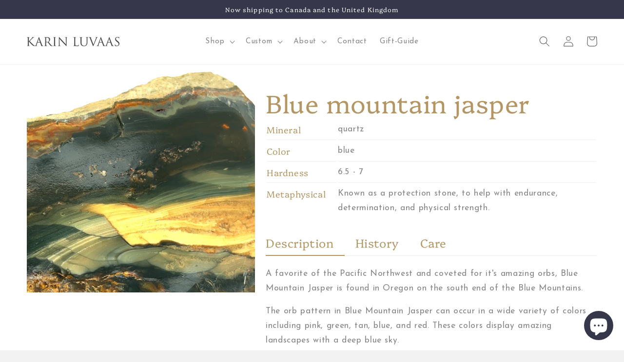

--- FILE ---
content_type: text/html; charset=utf-8
request_url: https://karinluvaas.com/collections/material-blue-mountain-jasper
body_size: 28664
content:
<!doctype html>
<html class="no-js" lang="en">

  
  

  

    <head>
      <meta charset="utf-8">
      <meta http-equiv="X-UA-Compatible" content="IE=edge">
      <meta name="viewport" content="width=device-width,initial-scale=1">
      <meta name="theme-color" content="">

      <link rel="canonical" href="https://karinluvaas.com/collections/material-blue-mountain-jasper">
      <link rel="preconnect" href="https://cdn.shopify.com" crossorigin>

      
<link rel="icon" type="image/png" href="//karinluvaas.com/cdn/shop/files/favicon_4f5cc8da-d9c3-4b7b-8bf8-c14540edb0ad.png?crop=center&height=32&v=1651345019&width=32"><link rel="preconnect" href="https://fonts.shopifycdn.com" crossorigin><title>blue mountain jasper &ndash; Karin Luvaas </title>

      
        <meta name="description" content="A favorite of the Pacific Northwest and coveted for it&#39;s amazing orbs, Blue Mountain Jasper is found in Oregon on the south end of the Blue Mountains. The orb pattern in Blue Mountain Jasper can occur in a wide variety of colors including pink, green, tan, blue, and red. These colors display amazing landscapes with a d">
      

      


<meta property="og:site_name" content="Karin Luvaas ">
<meta property="og:url" content="https://karinluvaas.com/collections/material-blue-mountain-jasper">
<meta property="og:title" content="blue mountain jasper">
<meta property="og:type" content="website">
<meta property="og:description" content="A favorite of the Pacific Northwest and coveted for it&#39;s amazing orbs, Blue Mountain Jasper is found in Oregon on the south end of the Blue Mountains. The orb pattern in Blue Mountain Jasper can occur in a wide variety of colors including pink, green, tan, blue, and red. These colors display amazing landscapes with a d"><meta property="og:image" content="http://karinluvaas.com/cdn/shop/collections/Blue_Mtn_Jasper.jpg?v=1675637074">
  <meta property="og:image:secure_url" content="https://karinluvaas.com/cdn/shop/collections/Blue_Mtn_Jasper.jpg?v=1675637074">
  <meta property="og:image:width" content="1806">
  <meta property="og:image:height" content="1806"><meta name="twitter:card" content="summary_large_image">
<meta name="twitter:title" content="blue mountain jasper">
<meta name="twitter:description" content="A favorite of the Pacific Northwest and coveted for it&#39;s amazing orbs, Blue Mountain Jasper is found in Oregon on the south end of the Blue Mountains. The orb pattern in Blue Mountain Jasper can occur in a wide variety of colors including pink, green, tan, blue, and red. These colors display amazing landscapes with a d">


      <script src="//karinluvaas.com/cdn/shop/t/7/assets/global.js?v=24850326154503943211651200248" defer="defer"></script>
      <script>window.performance && window.performance.mark && window.performance.mark('shopify.content_for_header.start');</script><meta name="google-site-verification" content="9Z8reCrI1nh6fjKsqSLP1UhXprBcoJmq0SHUoHM6qRk">
<meta name="facebook-domain-verification" content="i6e7hnbaoeyih4uckao0r0ojehj6eu">
<meta name="facebook-domain-verification" content="w0jexwk048bqe2mcqf35xc5qbkn2cz">
<meta id="shopify-digital-wallet" name="shopify-digital-wallet" content="/7277667/digital_wallets/dialog">
<meta name="shopify-checkout-api-token" content="2fab92bb2f491f2cf9c0a1c37d5fedc3">
<meta id="in-context-paypal-metadata" data-shop-id="7277667" data-venmo-supported="false" data-environment="production" data-locale="en_US" data-paypal-v4="true" data-currency="USD">
<link rel="alternate" type="application/atom+xml" title="Feed" href="/collections/material-blue-mountain-jasper.atom" />
<link rel="alternate" type="application/json+oembed" href="https://karinluvaas.com/collections/material-blue-mountain-jasper.oembed">
<script async="async" src="/checkouts/internal/preloads.js?locale=en-US"></script>
<link rel="preconnect" href="https://shop.app" crossorigin="anonymous">
<script async="async" src="https://shop.app/checkouts/internal/preloads.js?locale=en-US&shop_id=7277667" crossorigin="anonymous"></script>
<script id="apple-pay-shop-capabilities" type="application/json">{"shopId":7277667,"countryCode":"US","currencyCode":"USD","merchantCapabilities":["supports3DS"],"merchantId":"gid:\/\/shopify\/Shop\/7277667","merchantName":"Karin Luvaas ","requiredBillingContactFields":["postalAddress","email","phone"],"requiredShippingContactFields":["postalAddress","email","phone"],"shippingType":"shipping","supportedNetworks":["visa","masterCard","amex","discover","elo","jcb"],"total":{"type":"pending","label":"Karin Luvaas ","amount":"1.00"},"shopifyPaymentsEnabled":true,"supportsSubscriptions":true}</script>
<script id="shopify-features" type="application/json">{"accessToken":"2fab92bb2f491f2cf9c0a1c37d5fedc3","betas":["rich-media-storefront-analytics"],"domain":"karinluvaas.com","predictiveSearch":true,"shopId":7277667,"locale":"en"}</script>
<script>var Shopify = Shopify || {};
Shopify.shop = "leelu-designs.myshopify.com";
Shopify.locale = "en";
Shopify.currency = {"active":"USD","rate":"1.0"};
Shopify.country = "US";
Shopify.theme = {"name":"karinluvaas.com-shopify-2.0 Theme","id":121140674659,"schema_name":"KarinLuvaas","schema_version":"2.0.0 (Dawn 5.0.0)","theme_store_id":null,"role":"main"};
Shopify.theme.handle = "null";
Shopify.theme.style = {"id":null,"handle":null};
Shopify.cdnHost = "karinluvaas.com/cdn";
Shopify.routes = Shopify.routes || {};
Shopify.routes.root = "/";</script>
<script type="module">!function(o){(o.Shopify=o.Shopify||{}).modules=!0}(window);</script>
<script>!function(o){function n(){var o=[];function n(){o.push(Array.prototype.slice.apply(arguments))}return n.q=o,n}var t=o.Shopify=o.Shopify||{};t.loadFeatures=n(),t.autoloadFeatures=n()}(window);</script>
<script>
  window.ShopifyPay = window.ShopifyPay || {};
  window.ShopifyPay.apiHost = "shop.app\/pay";
  window.ShopifyPay.redirectState = null;
</script>
<script id="shop-js-analytics" type="application/json">{"pageType":"collection"}</script>
<script defer="defer" async type="module" src="//karinluvaas.com/cdn/shopifycloud/shop-js/modules/v2/client.init-shop-cart-sync_BdyHc3Nr.en.esm.js"></script>
<script defer="defer" async type="module" src="//karinluvaas.com/cdn/shopifycloud/shop-js/modules/v2/chunk.common_Daul8nwZ.esm.js"></script>
<script type="module">
  await import("//karinluvaas.com/cdn/shopifycloud/shop-js/modules/v2/client.init-shop-cart-sync_BdyHc3Nr.en.esm.js");
await import("//karinluvaas.com/cdn/shopifycloud/shop-js/modules/v2/chunk.common_Daul8nwZ.esm.js");

  window.Shopify.SignInWithShop?.initShopCartSync?.({"fedCMEnabled":true,"windoidEnabled":true});

</script>
<script>
  window.Shopify = window.Shopify || {};
  if (!window.Shopify.featureAssets) window.Shopify.featureAssets = {};
  window.Shopify.featureAssets['shop-js'] = {"shop-cart-sync":["modules/v2/client.shop-cart-sync_QYOiDySF.en.esm.js","modules/v2/chunk.common_Daul8nwZ.esm.js"],"init-fed-cm":["modules/v2/client.init-fed-cm_DchLp9rc.en.esm.js","modules/v2/chunk.common_Daul8nwZ.esm.js"],"shop-button":["modules/v2/client.shop-button_OV7bAJc5.en.esm.js","modules/v2/chunk.common_Daul8nwZ.esm.js"],"init-windoid":["modules/v2/client.init-windoid_DwxFKQ8e.en.esm.js","modules/v2/chunk.common_Daul8nwZ.esm.js"],"shop-cash-offers":["modules/v2/client.shop-cash-offers_DWtL6Bq3.en.esm.js","modules/v2/chunk.common_Daul8nwZ.esm.js","modules/v2/chunk.modal_CQq8HTM6.esm.js"],"shop-toast-manager":["modules/v2/client.shop-toast-manager_CX9r1SjA.en.esm.js","modules/v2/chunk.common_Daul8nwZ.esm.js"],"init-shop-email-lookup-coordinator":["modules/v2/client.init-shop-email-lookup-coordinator_UhKnw74l.en.esm.js","modules/v2/chunk.common_Daul8nwZ.esm.js"],"pay-button":["modules/v2/client.pay-button_DzxNnLDY.en.esm.js","modules/v2/chunk.common_Daul8nwZ.esm.js"],"avatar":["modules/v2/client.avatar_BTnouDA3.en.esm.js"],"init-shop-cart-sync":["modules/v2/client.init-shop-cart-sync_BdyHc3Nr.en.esm.js","modules/v2/chunk.common_Daul8nwZ.esm.js"],"shop-login-button":["modules/v2/client.shop-login-button_D8B466_1.en.esm.js","modules/v2/chunk.common_Daul8nwZ.esm.js","modules/v2/chunk.modal_CQq8HTM6.esm.js"],"init-customer-accounts-sign-up":["modules/v2/client.init-customer-accounts-sign-up_C8fpPm4i.en.esm.js","modules/v2/client.shop-login-button_D8B466_1.en.esm.js","modules/v2/chunk.common_Daul8nwZ.esm.js","modules/v2/chunk.modal_CQq8HTM6.esm.js"],"init-shop-for-new-customer-accounts":["modules/v2/client.init-shop-for-new-customer-accounts_CVTO0Ztu.en.esm.js","modules/v2/client.shop-login-button_D8B466_1.en.esm.js","modules/v2/chunk.common_Daul8nwZ.esm.js","modules/v2/chunk.modal_CQq8HTM6.esm.js"],"init-customer-accounts":["modules/v2/client.init-customer-accounts_dRgKMfrE.en.esm.js","modules/v2/client.shop-login-button_D8B466_1.en.esm.js","modules/v2/chunk.common_Daul8nwZ.esm.js","modules/v2/chunk.modal_CQq8HTM6.esm.js"],"shop-follow-button":["modules/v2/client.shop-follow-button_CkZpjEct.en.esm.js","modules/v2/chunk.common_Daul8nwZ.esm.js","modules/v2/chunk.modal_CQq8HTM6.esm.js"],"lead-capture":["modules/v2/client.lead-capture_BntHBhfp.en.esm.js","modules/v2/chunk.common_Daul8nwZ.esm.js","modules/v2/chunk.modal_CQq8HTM6.esm.js"],"checkout-modal":["modules/v2/client.checkout-modal_CfxcYbTm.en.esm.js","modules/v2/chunk.common_Daul8nwZ.esm.js","modules/v2/chunk.modal_CQq8HTM6.esm.js"],"shop-login":["modules/v2/client.shop-login_Da4GZ2H6.en.esm.js","modules/v2/chunk.common_Daul8nwZ.esm.js","modules/v2/chunk.modal_CQq8HTM6.esm.js"],"payment-terms":["modules/v2/client.payment-terms_MV4M3zvL.en.esm.js","modules/v2/chunk.common_Daul8nwZ.esm.js","modules/v2/chunk.modal_CQq8HTM6.esm.js"]};
</script>
<script>(function() {
  var isLoaded = false;
  function asyncLoad() {
    if (isLoaded) return;
    isLoaded = true;
    var urls = ["\/\/cdn.shopify.com\/proxy\/56c44d1afc659e8fe8cb674e2ee33b0e660075277581d2b7ab4a210e5c8a0d29\/session-recording-now.herokuapp.com\/session-recording-now.js?shop=leelu-designs.myshopify.com\u0026sp-cache-control=cHVibGljLCBtYXgtYWdlPTkwMA"];
    for (var i = 0; i < urls.length; i++) {
      var s = document.createElement('script');
      s.type = 'text/javascript';
      s.async = true;
      s.src = urls[i];
      var x = document.getElementsByTagName('script')[0];
      x.parentNode.insertBefore(s, x);
    }
  };
  if(window.attachEvent) {
    window.attachEvent('onload', asyncLoad);
  } else {
    window.addEventListener('load', asyncLoad, false);
  }
})();</script>
<script id="__st">var __st={"a":7277667,"offset":-28800,"reqid":"fbd69ed3-8f0a-4dc8-9c7c-1b6759079f1f-1768988410","pageurl":"karinluvaas.com\/collections\/material-blue-mountain-jasper","u":"57f83fcb26a5","p":"collection","rtyp":"collection","rid":438942302504};</script>
<script>window.ShopifyPaypalV4VisibilityTracking = true;</script>
<script id="captcha-bootstrap">!function(){'use strict';const t='contact',e='account',n='new_comment',o=[[t,t],['blogs',n],['comments',n],[t,'customer']],c=[[e,'customer_login'],[e,'guest_login'],[e,'recover_customer_password'],[e,'create_customer']],r=t=>t.map((([t,e])=>`form[action*='/${t}']:not([data-nocaptcha='true']) input[name='form_type'][value='${e}']`)).join(','),a=t=>()=>t?[...document.querySelectorAll(t)].map((t=>t.form)):[];function s(){const t=[...o],e=r(t);return a(e)}const i='password',u='form_key',d=['recaptcha-v3-token','g-recaptcha-response','h-captcha-response',i],f=()=>{try{return window.sessionStorage}catch{return}},m='__shopify_v',_=t=>t.elements[u];function p(t,e,n=!1){try{const o=window.sessionStorage,c=JSON.parse(o.getItem(e)),{data:r}=function(t){const{data:e,action:n}=t;return t[m]||n?{data:e,action:n}:{data:t,action:n}}(c);for(const[e,n]of Object.entries(r))t.elements[e]&&(t.elements[e].value=n);n&&o.removeItem(e)}catch(o){console.error('form repopulation failed',{error:o})}}const l='form_type',E='cptcha';function T(t){t.dataset[E]=!0}const w=window,h=w.document,L='Shopify',v='ce_forms',y='captcha';let A=!1;((t,e)=>{const n=(g='f06e6c50-85a8-45c8-87d0-21a2b65856fe',I='https://cdn.shopify.com/shopifycloud/storefront-forms-hcaptcha/ce_storefront_forms_captcha_hcaptcha.v1.5.2.iife.js',D={infoText:'Protected by hCaptcha',privacyText:'Privacy',termsText:'Terms'},(t,e,n)=>{const o=w[L][v],c=o.bindForm;if(c)return c(t,g,e,D).then(n);var r;o.q.push([[t,g,e,D],n]),r=I,A||(h.body.append(Object.assign(h.createElement('script'),{id:'captcha-provider',async:!0,src:r})),A=!0)});var g,I,D;w[L]=w[L]||{},w[L][v]=w[L][v]||{},w[L][v].q=[],w[L][y]=w[L][y]||{},w[L][y].protect=function(t,e){n(t,void 0,e),T(t)},Object.freeze(w[L][y]),function(t,e,n,w,h,L){const[v,y,A,g]=function(t,e,n){const i=e?o:[],u=t?c:[],d=[...i,...u],f=r(d),m=r(i),_=r(d.filter((([t,e])=>n.includes(e))));return[a(f),a(m),a(_),s()]}(w,h,L),I=t=>{const e=t.target;return e instanceof HTMLFormElement?e:e&&e.form},D=t=>v().includes(t);t.addEventListener('submit',(t=>{const e=I(t);if(!e)return;const n=D(e)&&!e.dataset.hcaptchaBound&&!e.dataset.recaptchaBound,o=_(e),c=g().includes(e)&&(!o||!o.value);(n||c)&&t.preventDefault(),c&&!n&&(function(t){try{if(!f())return;!function(t){const e=f();if(!e)return;const n=_(t);if(!n)return;const o=n.value;o&&e.removeItem(o)}(t);const e=Array.from(Array(32),(()=>Math.random().toString(36)[2])).join('');!function(t,e){_(t)||t.append(Object.assign(document.createElement('input'),{type:'hidden',name:u})),t.elements[u].value=e}(t,e),function(t,e){const n=f();if(!n)return;const o=[...t.querySelectorAll(`input[type='${i}']`)].map((({name:t})=>t)),c=[...d,...o],r={};for(const[a,s]of new FormData(t).entries())c.includes(a)||(r[a]=s);n.setItem(e,JSON.stringify({[m]:1,action:t.action,data:r}))}(t,e)}catch(e){console.error('failed to persist form',e)}}(e),e.submit())}));const S=(t,e)=>{t&&!t.dataset[E]&&(n(t,e.some((e=>e===t))),T(t))};for(const o of['focusin','change'])t.addEventListener(o,(t=>{const e=I(t);D(e)&&S(e,y())}));const B=e.get('form_key'),M=e.get(l),P=B&&M;t.addEventListener('DOMContentLoaded',(()=>{const t=y();if(P)for(const e of t)e.elements[l].value===M&&p(e,B);[...new Set([...A(),...v().filter((t=>'true'===t.dataset.shopifyCaptcha))])].forEach((e=>S(e,t)))}))}(h,new URLSearchParams(w.location.search),n,t,e,['guest_login'])})(!0,!0)}();</script>
<script integrity="sha256-4kQ18oKyAcykRKYeNunJcIwy7WH5gtpwJnB7kiuLZ1E=" data-source-attribution="shopify.loadfeatures" defer="defer" src="//karinluvaas.com/cdn/shopifycloud/storefront/assets/storefront/load_feature-a0a9edcb.js" crossorigin="anonymous"></script>
<script crossorigin="anonymous" defer="defer" src="//karinluvaas.com/cdn/shopifycloud/storefront/assets/shopify_pay/storefront-65b4c6d7.js?v=20250812"></script>
<script data-source-attribution="shopify.dynamic_checkout.dynamic.init">var Shopify=Shopify||{};Shopify.PaymentButton=Shopify.PaymentButton||{isStorefrontPortableWallets:!0,init:function(){window.Shopify.PaymentButton.init=function(){};var t=document.createElement("script");t.src="https://karinluvaas.com/cdn/shopifycloud/portable-wallets/latest/portable-wallets.en.js",t.type="module",document.head.appendChild(t)}};
</script>
<script data-source-attribution="shopify.dynamic_checkout.buyer_consent">
  function portableWalletsHideBuyerConsent(e){var t=document.getElementById("shopify-buyer-consent"),n=document.getElementById("shopify-subscription-policy-button");t&&n&&(t.classList.add("hidden"),t.setAttribute("aria-hidden","true"),n.removeEventListener("click",e))}function portableWalletsShowBuyerConsent(e){var t=document.getElementById("shopify-buyer-consent"),n=document.getElementById("shopify-subscription-policy-button");t&&n&&(t.classList.remove("hidden"),t.removeAttribute("aria-hidden"),n.addEventListener("click",e))}window.Shopify?.PaymentButton&&(window.Shopify.PaymentButton.hideBuyerConsent=portableWalletsHideBuyerConsent,window.Shopify.PaymentButton.showBuyerConsent=portableWalletsShowBuyerConsent);
</script>
<script data-source-attribution="shopify.dynamic_checkout.cart.bootstrap">document.addEventListener("DOMContentLoaded",(function(){function t(){return document.querySelector("shopify-accelerated-checkout-cart, shopify-accelerated-checkout")}if(t())Shopify.PaymentButton.init();else{new MutationObserver((function(e,n){t()&&(Shopify.PaymentButton.init(),n.disconnect())})).observe(document.body,{childList:!0,subtree:!0})}}));
</script>
<link id="shopify-accelerated-checkout-styles" rel="stylesheet" media="screen" href="https://karinluvaas.com/cdn/shopifycloud/portable-wallets/latest/accelerated-checkout-backwards-compat.css" crossorigin="anonymous">
<style id="shopify-accelerated-checkout-cart">
        #shopify-buyer-consent {
  margin-top: 1em;
  display: inline-block;
  width: 100%;
}

#shopify-buyer-consent.hidden {
  display: none;
}

#shopify-subscription-policy-button {
  background: none;
  border: none;
  padding: 0;
  text-decoration: underline;
  font-size: inherit;
  cursor: pointer;
}

#shopify-subscription-policy-button::before {
  box-shadow: none;
}

      </style>
<script id="sections-script" data-sections="header,footer" defer="defer" src="//karinluvaas.com/cdn/shop/t/7/compiled_assets/scripts.js?v=22840"></script>
<script>window.performance && window.performance.mark && window.performance.mark('shopify.content_for_header.end');</script>

      


<style data-shopify>
  @font-face {
  font-family: "Josefin Sans";
  font-weight: 400;
  font-style: normal;
  font-display: swap;
  src: url("//karinluvaas.com/cdn/fonts/josefin_sans/josefinsans_n4.70f7efd699799949e6d9f99bc20843a2c86a2e0f.woff2") format("woff2"),
       url("//karinluvaas.com/cdn/fonts/josefin_sans/josefinsans_n4.35d308a1bdf56e5556bc2ac79702c721e4e2e983.woff") format("woff");
}

  @font-face {
  font-family: "Josefin Sans";
  font-weight: 700;
  font-style: normal;
  font-display: swap;
  src: url("//karinluvaas.com/cdn/fonts/josefin_sans/josefinsans_n7.4edc746dce14b53e39df223fba72d5f37c3d525d.woff2") format("woff2"),
       url("//karinluvaas.com/cdn/fonts/josefin_sans/josefinsans_n7.051568b12ab464ee8f0241094cdd7a1c80fbd08d.woff") format("woff");
}

  @font-face {
  font-family: "Josefin Sans";
  font-weight: 400;
  font-style: italic;
  font-display: swap;
  src: url("//karinluvaas.com/cdn/fonts/josefin_sans/josefinsans_i4.a2ba85bff59cf18a6ad90c24fe1808ddb8ce1343.woff2") format("woff2"),
       url("//karinluvaas.com/cdn/fonts/josefin_sans/josefinsans_i4.2dba61e1d135ab449e8e134ba633cf0d31863cc4.woff") format("woff");
}

  @font-face {
  font-family: "Josefin Sans";
  font-weight: 700;
  font-style: italic;
  font-display: swap;
  src: url("//karinluvaas.com/cdn/fonts/josefin_sans/josefinsans_i7.733dd5c50cdd7b706d9ec731b4016d1edd55db5e.woff2") format("woff2"),
       url("//karinluvaas.com/cdn/fonts/josefin_sans/josefinsans_i7.094ef86ca8f6eafea52b87b4f09feefb278e539d.woff") format("woff");
}

  @font-face {
  font-family: Platypi;
  font-weight: 300;
  font-style: normal;
  font-display: swap;
  src: url("//karinluvaas.com/cdn/fonts/platypi/platypi_n3.ca2828fbaa4e8cdd776c210f4bde9eebc87cbc7d.woff2") format("woff2"),
       url("//karinluvaas.com/cdn/fonts/platypi/platypi_n3.e0a33bb0825d6f004d3a36a491393238de4feafa.woff") format("woff");
}

  @font-face {
  font-family: "Pinyon Script";
  font-weight: 400;
  font-style: normal;
  font-display: swap;
  src: url("//karinluvaas.com/cdn/fonts/pinyon_script/pinyonscript_n4.d5cdaa582aa86df1f76ad2002864c37d1f357b0a.woff2") format("woff2"),
       url("//karinluvaas.com/cdn/fonts/pinyon_script/pinyonscript_n4.2c85807ad691f4dfea1ae3c4ea85285d0391c6ce.woff") format("woff");
}


  :root {
    --font-body-family: "Josefin Sans", sans-serif;
    --font-body-style: normal;
    --font-body-weight: 400;
    --font-body-weight-bold: 700;

    --font-stylized-family: "Pinyon Script", cursive;

    --font-heading-family: Platypi, serif;
    --font-heading-style: normal;
    --font-heading-weight: 300;

    --font-body-scale: 1.1;
    --font-heading-scale: 0.9090909090909091;

    /* Accent color 1 */
    --color-accent-1: 54, 55, 75;
    --color-accent-1-lighter: 85, 88, 153;
    --color-accent-1-lightest: 61, 67, 184;
    --color-accent-1-darker: 28, 28, 39;
    /* Accent color 2 */
    --color-accent-2: 219, 198, 160;
    --color-accent-2-lighter: 235, 230, 221;
    --color-accent-2-lightest: 248, 245, 240;
    --color-accent-2-darker: 179, 150, 99;
    /* Grays */
    --color-white: 255, 255, 255;
    --color-gray-light: 242, 242, 242;
    --color-gray: 148, 148, 148;
    --color-gray-dark: 96, 96, 96;

    --color-body-background: var(--color-gray-light);
    --color-base-text: var(--color-gray-dark);
    --color-header-text: var(--color-accent-2-darker);
    --color-link-text: var(--color-accent-1-lighter);
    --color-shadow: var(--color-gray-dark);
    --color-base-background-1: var(--color-white);
    --color-base-background-2: var(--color-gray-light);
    --color-base-background-3: var(--color-accent-2-lighter);
    --color-base-solid-button-labels: 255, 255, 255;
    --color-base-outline-button-labels: 54, 55, 75;
    --color-base-accent-1: 54, 55, 75;
    --color-base-accent-2: 219, 198, 160;
    --payment-terms-background-color: var(--color-white);

    --media-padding: px;
    --media-border-opacity: 0.05;
    --media-border-width: 1px;
    --media-radius: 0px;
    --media-shadow-opacity: 0.0;
    --media-shadow-horizontal-offset: 0px;
    --media-shadow-vertical-offset: 4px;
    --media-shadow-blur-radius: 5px;

    --page-width: 1800px;
    --page-width-margin: 0rem;
    --page-shadow: 0px 0px 20px 10px rgba(var(--color-shadow), 0.1);

    --card-image-padding: 0.0rem;
    --card-corner-radius: 0.0rem;
    --card-text-alignment: left;
    --card-border-width: 0.0rem;
    --card-border-opacity: 0.1;
    --card-shadow-opacity: 0.0;
    --card-shadow-horizontal-offset: 0.0rem;
    --card-shadow-vertical-offset: 0.4rem;
    --card-shadow-blur-radius: 0.5rem;

    --badge-corner-radius: 4.0rem;

    --popup-border-width: 1px;
    --popup-border-opacity: 0.1;
    --popup-corner-radius: 0px;
    --popup-shadow-opacity: 0.15;
    --popup-shadow-horizontal-offset: 4px;
    --popup-shadow-vertical-offset: 4px;
    --popup-shadow-blur-radius: 5px;

    --drawer-border-width: 1px;
    --drawer-border-opacity: 0.1;
    --drawer-shadow-opacity: 0.15;
    --drawer-shadow-horizontal-offset: 4px;
    --drawer-shadow-vertical-offset: 4px;
    --drawer-shadow-blur-radius: 5px;

    --spacing-sections-desktop: 0px;
    --spacing-sections-mobile: 0px;

    --grid-desktop-vertical-spacing: 12px;
    --grid-desktop-horizontal-spacing: 12px;
    --grid-mobile-vertical-spacing: 6px;
    --grid-mobile-horizontal-spacing: 6px;

    --text-boxes-border-opacity: 0.1;
    --text-boxes-border-width: 0px;
    --text-boxes-radius: 0px;
    --text-boxes-shadow-opacity: 0.0;
    --text-boxes-shadow-horizontal-offset: 0px;
    --text-boxes-shadow-vertical-offset: 4px;
    --text-boxes-shadow-blur-radius: 5px;

    --buttons-radius: 4px;
    --buttons-radius-outset: 5px;
    --buttons-border-width: 1px;
    --buttons-border-opacity: 1.0;
    --buttons-shadow-opacity: 0.0;
    --buttons-shadow-horizontal-offset: 0px;
    --buttons-shadow-vertical-offset: 4px;
    --buttons-shadow-blur-radius: 5px;
    --buttons-border-offset: 0.3px;

    --inputs-radius: 0px;
    --inputs-border-width: 1px;
    --inputs-border-opacity: 0.55;
    --inputs-shadow-opacity: 0.0;
    --inputs-shadow-horizontal-offset: 0px;
    --inputs-margin-offset: 0px;
    --inputs-shadow-vertical-offset: 4px;
    --inputs-shadow-blur-radius: 5px;
    --inputs-radius-outset: 0px;

    --variant-pills-radius: 40px;
    --variant-pills-border-width: 1px;
    --variant-pills-border-opacity: 0.55;
    --variant-pills-shadow-opacity: 0.0;
    --variant-pills-shadow-horizontal-offset: 0px;
    --variant-pills-shadow-vertical-offset: 4px;
    --variant-pills-shadow-blur-radius: 5px;
  }

  *,
  *::before,
  *::after {
    box-sizing: inherit;
  }

  html {
    box-sizing: border-box;
    font-size: calc(var(--font-body-scale) * 62.5%);
    height: 100%;
  }

  body {
    display: grid;
    grid-template-rows: auto auto 1fr auto;
    grid-template-columns: 100%;
    min-height: 100%;
    margin: 0;
    font-size: 1.5rem;
    letter-spacing: 0.06rem;
    line-height: calc(1 + 0.8 / var(--font-body-scale));
    font-family: var(--font-body-family);
    font-style: var(--font-body-style);
    font-weight: var(--font-body-weight);
  }

  @media screen and (min-width: 750px) {
    body {
      font-size: 1.6rem;
    }
  }
</style>

      <link href="//karinluvaas.com/cdn/shop/t/7/assets/base.css?v=47640259187258412781718847629" rel="stylesheet" type="text/css" media="all" />
<link rel="preload" as="font" href="//karinluvaas.com/cdn/fonts/josefin_sans/josefinsans_n4.70f7efd699799949e6d9f99bc20843a2c86a2e0f.woff2" type="font/woff2" crossorigin><link rel="preload" as="font" href="//karinluvaas.com/cdn/fonts/platypi/platypi_n3.ca2828fbaa4e8cdd776c210f4bde9eebc87cbc7d.woff2" type="font/woff2" crossorigin><link rel="stylesheet" href="//karinluvaas.com/cdn/shop/t/7/assets/component-predictive-search.css?v=165644661289088488651651200247" media="print" onload="this.media='all'"><script>document.documentElement.className = document.documentElement.className.replace('no-js', 'js');
      if (Shopify.designMode) {
        document.documentElement.classList.add('shopify-design-mode');
      }
      </script><script async src="https://www.googletagmanager.com/gtag/js?id=UA-169397353-1"></script>
        <script>
          window.dataLayer = window.dataLayer || [];
          function gtag(){dataLayer.push(arguments);}
          gtag('js', new Date());

          gtag('config', 'UA-169397353-1');
        </script>
        <meta charset="utf-8">
        <meta http-equiv="X-UA-Compatible" content="IE=edge">
        <meta name="viewport" content="width=device-width,initial-scale=1">
        <meta name="theme-color" content="">
    <!-- BEGIN app block: shopify://apps/klaviyo-email-marketing-sms/blocks/klaviyo-onsite-embed/2632fe16-c075-4321-a88b-50b567f42507 -->












  <script async src="https://static.klaviyo.com/onsite/js/YwxWwY/klaviyo.js?company_id=YwxWwY"></script>
  <script>!function(){if(!window.klaviyo){window._klOnsite=window._klOnsite||[];try{window.klaviyo=new Proxy({},{get:function(n,i){return"push"===i?function(){var n;(n=window._klOnsite).push.apply(n,arguments)}:function(){for(var n=arguments.length,o=new Array(n),w=0;w<n;w++)o[w]=arguments[w];var t="function"==typeof o[o.length-1]?o.pop():void 0,e=new Promise((function(n){window._klOnsite.push([i].concat(o,[function(i){t&&t(i),n(i)}]))}));return e}}})}catch(n){window.klaviyo=window.klaviyo||[],window.klaviyo.push=function(){var n;(n=window._klOnsite).push.apply(n,arguments)}}}}();</script>

  




  <script>
    window.klaviyoReviewsProductDesignMode = false
  </script>







<!-- END app block --><script src="https://cdn.shopify.com/extensions/e8878072-2f6b-4e89-8082-94b04320908d/inbox-1254/assets/inbox-chat-loader.js" type="text/javascript" defer="defer"></script>
<link href="https://monorail-edge.shopifysvc.com" rel="dns-prefetch">
<script>(function(){if ("sendBeacon" in navigator && "performance" in window) {try {var session_token_from_headers = performance.getEntriesByType('navigation')[0].serverTiming.find(x => x.name == '_s').description;} catch {var session_token_from_headers = undefined;}var session_cookie_matches = document.cookie.match(/_shopify_s=([^;]*)/);var session_token_from_cookie = session_cookie_matches && session_cookie_matches.length === 2 ? session_cookie_matches[1] : "";var session_token = session_token_from_headers || session_token_from_cookie || "";function handle_abandonment_event(e) {var entries = performance.getEntries().filter(function(entry) {return /monorail-edge.shopifysvc.com/.test(entry.name);});if (!window.abandonment_tracked && entries.length === 0) {window.abandonment_tracked = true;var currentMs = Date.now();var navigation_start = performance.timing.navigationStart;var payload = {shop_id: 7277667,url: window.location.href,navigation_start,duration: currentMs - navigation_start,session_token,page_type: "collection"};window.navigator.sendBeacon("https://monorail-edge.shopifysvc.com/v1/produce", JSON.stringify({schema_id: "online_store_buyer_site_abandonment/1.1",payload: payload,metadata: {event_created_at_ms: currentMs,event_sent_at_ms: currentMs}}));}}window.addEventListener('pagehide', handle_abandonment_event);}}());</script>
<script id="web-pixels-manager-setup">(function e(e,d,r,n,o){if(void 0===o&&(o={}),!Boolean(null===(a=null===(i=window.Shopify)||void 0===i?void 0:i.analytics)||void 0===a?void 0:a.replayQueue)){var i,a;window.Shopify=window.Shopify||{};var t=window.Shopify;t.analytics=t.analytics||{};var s=t.analytics;s.replayQueue=[],s.publish=function(e,d,r){return s.replayQueue.push([e,d,r]),!0};try{self.performance.mark("wpm:start")}catch(e){}var l=function(){var e={modern:/Edge?\/(1{2}[4-9]|1[2-9]\d|[2-9]\d{2}|\d{4,})\.\d+(\.\d+|)|Firefox\/(1{2}[4-9]|1[2-9]\d|[2-9]\d{2}|\d{4,})\.\d+(\.\d+|)|Chrom(ium|e)\/(9{2}|\d{3,})\.\d+(\.\d+|)|(Maci|X1{2}).+ Version\/(15\.\d+|(1[6-9]|[2-9]\d|\d{3,})\.\d+)([,.]\d+|)( \(\w+\)|)( Mobile\/\w+|) Safari\/|Chrome.+OPR\/(9{2}|\d{3,})\.\d+\.\d+|(CPU[ +]OS|iPhone[ +]OS|CPU[ +]iPhone|CPU IPhone OS|CPU iPad OS)[ +]+(15[._]\d+|(1[6-9]|[2-9]\d|\d{3,})[._]\d+)([._]\d+|)|Android:?[ /-](13[3-9]|1[4-9]\d|[2-9]\d{2}|\d{4,})(\.\d+|)(\.\d+|)|Android.+Firefox\/(13[5-9]|1[4-9]\d|[2-9]\d{2}|\d{4,})\.\d+(\.\d+|)|Android.+Chrom(ium|e)\/(13[3-9]|1[4-9]\d|[2-9]\d{2}|\d{4,})\.\d+(\.\d+|)|SamsungBrowser\/([2-9]\d|\d{3,})\.\d+/,legacy:/Edge?\/(1[6-9]|[2-9]\d|\d{3,})\.\d+(\.\d+|)|Firefox\/(5[4-9]|[6-9]\d|\d{3,})\.\d+(\.\d+|)|Chrom(ium|e)\/(5[1-9]|[6-9]\d|\d{3,})\.\d+(\.\d+|)([\d.]+$|.*Safari\/(?![\d.]+ Edge\/[\d.]+$))|(Maci|X1{2}).+ Version\/(10\.\d+|(1[1-9]|[2-9]\d|\d{3,})\.\d+)([,.]\d+|)( \(\w+\)|)( Mobile\/\w+|) Safari\/|Chrome.+OPR\/(3[89]|[4-9]\d|\d{3,})\.\d+\.\d+|(CPU[ +]OS|iPhone[ +]OS|CPU[ +]iPhone|CPU IPhone OS|CPU iPad OS)[ +]+(10[._]\d+|(1[1-9]|[2-9]\d|\d{3,})[._]\d+)([._]\d+|)|Android:?[ /-](13[3-9]|1[4-9]\d|[2-9]\d{2}|\d{4,})(\.\d+|)(\.\d+|)|Mobile Safari.+OPR\/([89]\d|\d{3,})\.\d+\.\d+|Android.+Firefox\/(13[5-9]|1[4-9]\d|[2-9]\d{2}|\d{4,})\.\d+(\.\d+|)|Android.+Chrom(ium|e)\/(13[3-9]|1[4-9]\d|[2-9]\d{2}|\d{4,})\.\d+(\.\d+|)|Android.+(UC? ?Browser|UCWEB|U3)[ /]?(15\.([5-9]|\d{2,})|(1[6-9]|[2-9]\d|\d{3,})\.\d+)\.\d+|SamsungBrowser\/(5\.\d+|([6-9]|\d{2,})\.\d+)|Android.+MQ{2}Browser\/(14(\.(9|\d{2,})|)|(1[5-9]|[2-9]\d|\d{3,})(\.\d+|))(\.\d+|)|K[Aa][Ii]OS\/(3\.\d+|([4-9]|\d{2,})\.\d+)(\.\d+|)/},d=e.modern,r=e.legacy,n=navigator.userAgent;return n.match(d)?"modern":n.match(r)?"legacy":"unknown"}(),u="modern"===l?"modern":"legacy",c=(null!=n?n:{modern:"",legacy:""})[u],f=function(e){return[e.baseUrl,"/wpm","/b",e.hashVersion,"modern"===e.buildTarget?"m":"l",".js"].join("")}({baseUrl:d,hashVersion:r,buildTarget:u}),m=function(e){var d=e.version,r=e.bundleTarget,n=e.surface,o=e.pageUrl,i=e.monorailEndpoint;return{emit:function(e){var a=e.status,t=e.errorMsg,s=(new Date).getTime(),l=JSON.stringify({metadata:{event_sent_at_ms:s},events:[{schema_id:"web_pixels_manager_load/3.1",payload:{version:d,bundle_target:r,page_url:o,status:a,surface:n,error_msg:t},metadata:{event_created_at_ms:s}}]});if(!i)return console&&console.warn&&console.warn("[Web Pixels Manager] No Monorail endpoint provided, skipping logging."),!1;try{return self.navigator.sendBeacon.bind(self.navigator)(i,l)}catch(e){}var u=new XMLHttpRequest;try{return u.open("POST",i,!0),u.setRequestHeader("Content-Type","text/plain"),u.send(l),!0}catch(e){return console&&console.warn&&console.warn("[Web Pixels Manager] Got an unhandled error while logging to Monorail."),!1}}}}({version:r,bundleTarget:l,surface:e.surface,pageUrl:self.location.href,monorailEndpoint:e.monorailEndpoint});try{o.browserTarget=l,function(e){var d=e.src,r=e.async,n=void 0===r||r,o=e.onload,i=e.onerror,a=e.sri,t=e.scriptDataAttributes,s=void 0===t?{}:t,l=document.createElement("script"),u=document.querySelector("head"),c=document.querySelector("body");if(l.async=n,l.src=d,a&&(l.integrity=a,l.crossOrigin="anonymous"),s)for(var f in s)if(Object.prototype.hasOwnProperty.call(s,f))try{l.dataset[f]=s[f]}catch(e){}if(o&&l.addEventListener("load",o),i&&l.addEventListener("error",i),u)u.appendChild(l);else{if(!c)throw new Error("Did not find a head or body element to append the script");c.appendChild(l)}}({src:f,async:!0,onload:function(){if(!function(){var e,d;return Boolean(null===(d=null===(e=window.Shopify)||void 0===e?void 0:e.analytics)||void 0===d?void 0:d.initialized)}()){var d=window.webPixelsManager.init(e)||void 0;if(d){var r=window.Shopify.analytics;r.replayQueue.forEach((function(e){var r=e[0],n=e[1],o=e[2];d.publishCustomEvent(r,n,o)})),r.replayQueue=[],r.publish=d.publishCustomEvent,r.visitor=d.visitor,r.initialized=!0}}},onerror:function(){return m.emit({status:"failed",errorMsg:"".concat(f," has failed to load")})},sri:function(e){var d=/^sha384-[A-Za-z0-9+/=]+$/;return"string"==typeof e&&d.test(e)}(c)?c:"",scriptDataAttributes:o}),m.emit({status:"loading"})}catch(e){m.emit({status:"failed",errorMsg:(null==e?void 0:e.message)||"Unknown error"})}}})({shopId: 7277667,storefrontBaseUrl: "https://karinluvaas.com",extensionsBaseUrl: "https://extensions.shopifycdn.com/cdn/shopifycloud/web-pixels-manager",monorailEndpoint: "https://monorail-edge.shopifysvc.com/unstable/produce_batch",surface: "storefront-renderer",enabledBetaFlags: ["2dca8a86"],webPixelsConfigList: [{"id":"1897759016","configuration":"{\"accountID\":\"YwxWwY\",\"webPixelConfig\":\"eyJlbmFibGVBZGRlZFRvQ2FydEV2ZW50cyI6IHRydWV9\"}","eventPayloadVersion":"v1","runtimeContext":"STRICT","scriptVersion":"524f6c1ee37bacdca7657a665bdca589","type":"APP","apiClientId":123074,"privacyPurposes":["ANALYTICS","MARKETING"],"dataSharingAdjustments":{"protectedCustomerApprovalScopes":["read_customer_address","read_customer_email","read_customer_name","read_customer_personal_data","read_customer_phone"]}},{"id":"1067942184","configuration":"{\"accountID\":\"123\"}","eventPayloadVersion":"v1","runtimeContext":"STRICT","scriptVersion":"eac4c7d3e78980c2109d7d9040f45379","type":"APP","apiClientId":5394113,"privacyPurposes":["ANALYTICS"],"dataSharingAdjustments":{"protectedCustomerApprovalScopes":["read_customer_email","read_customer_name","read_customer_personal_data"]}},{"id":"824967464","configuration":"{\"config\":\"{\\\"pixel_id\\\":\\\"G-9FYXX5DJEC\\\",\\\"target_country\\\":\\\"US\\\",\\\"gtag_events\\\":[{\\\"type\\\":\\\"search\\\",\\\"action_label\\\":[\\\"G-9FYXX5DJEC\\\",\\\"AW-577901899\\\/YuY9CODf5OABEMuqyJMC\\\"]},{\\\"type\\\":\\\"begin_checkout\\\",\\\"action_label\\\":[\\\"G-9FYXX5DJEC\\\",\\\"AW-577901899\\\/9MW8CN3f5OABEMuqyJMC\\\"]},{\\\"type\\\":\\\"view_item\\\",\\\"action_label\\\":[\\\"G-9FYXX5DJEC\\\",\\\"AW-577901899\\\/KbThCNff5OABEMuqyJMC\\\",\\\"MC-13RZVKWKJT\\\"]},{\\\"type\\\":\\\"purchase\\\",\\\"action_label\\\":[\\\"G-9FYXX5DJEC\\\",\\\"AW-577901899\\\/NoYbCNTf5OABEMuqyJMC\\\",\\\"MC-13RZVKWKJT\\\"]},{\\\"type\\\":\\\"page_view\\\",\\\"action_label\\\":[\\\"G-9FYXX5DJEC\\\",\\\"AW-577901899\\\/e7EqCNHf5OABEMuqyJMC\\\",\\\"MC-13RZVKWKJT\\\"]},{\\\"type\\\":\\\"add_payment_info\\\",\\\"action_label\\\":[\\\"G-9FYXX5DJEC\\\",\\\"AW-577901899\\\/FR4MCOPf5OABEMuqyJMC\\\"]},{\\\"type\\\":\\\"add_to_cart\\\",\\\"action_label\\\":[\\\"G-9FYXX5DJEC\\\",\\\"AW-577901899\\\/8VXnCNrf5OABEMuqyJMC\\\"]}],\\\"enable_monitoring_mode\\\":false}\"}","eventPayloadVersion":"v1","runtimeContext":"OPEN","scriptVersion":"b2a88bafab3e21179ed38636efcd8a93","type":"APP","apiClientId":1780363,"privacyPurposes":[],"dataSharingAdjustments":{"protectedCustomerApprovalScopes":["read_customer_address","read_customer_email","read_customer_name","read_customer_personal_data","read_customer_phone"]}},{"id":"256835880","configuration":"{\"pixel_id\":\"233087415161165\",\"pixel_type\":\"facebook_pixel\",\"metaapp_system_user_token\":\"-\"}","eventPayloadVersion":"v1","runtimeContext":"OPEN","scriptVersion":"ca16bc87fe92b6042fbaa3acc2fbdaa6","type":"APP","apiClientId":2329312,"privacyPurposes":["ANALYTICS","MARKETING","SALE_OF_DATA"],"dataSharingAdjustments":{"protectedCustomerApprovalScopes":["read_customer_address","read_customer_email","read_customer_name","read_customer_personal_data","read_customer_phone"]}},{"id":"164725032","configuration":"{\"tagID\":\"2617926543300\"}","eventPayloadVersion":"v1","runtimeContext":"STRICT","scriptVersion":"18031546ee651571ed29edbe71a3550b","type":"APP","apiClientId":3009811,"privacyPurposes":["ANALYTICS","MARKETING","SALE_OF_DATA"],"dataSharingAdjustments":{"protectedCustomerApprovalScopes":["read_customer_address","read_customer_email","read_customer_name","read_customer_personal_data","read_customer_phone"]}},{"id":"shopify-app-pixel","configuration":"{}","eventPayloadVersion":"v1","runtimeContext":"STRICT","scriptVersion":"0450","apiClientId":"shopify-pixel","type":"APP","privacyPurposes":["ANALYTICS","MARKETING"]},{"id":"shopify-custom-pixel","eventPayloadVersion":"v1","runtimeContext":"LAX","scriptVersion":"0450","apiClientId":"shopify-pixel","type":"CUSTOM","privacyPurposes":["ANALYTICS","MARKETING"]}],isMerchantRequest: false,initData: {"shop":{"name":"Karin Luvaas ","paymentSettings":{"currencyCode":"USD"},"myshopifyDomain":"leelu-designs.myshopify.com","countryCode":"US","storefrontUrl":"https:\/\/karinluvaas.com"},"customer":null,"cart":null,"checkout":null,"productVariants":[],"purchasingCompany":null},},"https://karinluvaas.com/cdn","fcfee988w5aeb613cpc8e4bc33m6693e112",{"modern":"","legacy":""},{"shopId":"7277667","storefrontBaseUrl":"https:\/\/karinluvaas.com","extensionBaseUrl":"https:\/\/extensions.shopifycdn.com\/cdn\/shopifycloud\/web-pixels-manager","surface":"storefront-renderer","enabledBetaFlags":"[\"2dca8a86\"]","isMerchantRequest":"false","hashVersion":"fcfee988w5aeb613cpc8e4bc33m6693e112","publish":"custom","events":"[[\"page_viewed\",{}],[\"collection_viewed\",{\"collection\":{\"id\":\"438942302504\",\"title\":\"material: blue mountain jasper\",\"productVariants\":[{\"price\":{\"amount\":1595.0,\"currencyCode\":\"USD\"},\"product\":{\"title\":\"Blue Mountain Jasper, Topaz and Diamond Gold Triangle Earrings\",\"vendor\":\"Karin Luvaas Jewelry\",\"id\":\"9552495804712\",\"untranslatedTitle\":\"Blue Mountain Jasper, Topaz and Diamond Gold Triangle Earrings\",\"url\":\"\/products\/blue-mountain-jasper-topaz-and-diamond-gold-triangle-earrings\",\"type\":\"Earrings\"},\"id\":\"49777096360232\",\"image\":{\"src\":\"\/\/karinluvaas.com\/cdn\/shop\/files\/IMG_2946.jpg?v=1750195717\"},\"sku\":null,\"title\":\"Default Title\",\"untranslatedTitle\":\"Default Title\"}]}}]]"});</script><script>
  window.ShopifyAnalytics = window.ShopifyAnalytics || {};
  window.ShopifyAnalytics.meta = window.ShopifyAnalytics.meta || {};
  window.ShopifyAnalytics.meta.currency = 'USD';
  var meta = {"products":[{"id":9552495804712,"gid":"gid:\/\/shopify\/Product\/9552495804712","vendor":"Karin Luvaas Jewelry","type":"Earrings","handle":"blue-mountain-jasper-topaz-and-diamond-gold-triangle-earrings","variants":[{"id":49777096360232,"price":159500,"name":"Blue Mountain Jasper, Topaz and Diamond Gold Triangle Earrings","public_title":null,"sku":null}],"remote":false}],"page":{"pageType":"collection","resourceType":"collection","resourceId":438942302504,"requestId":"fbd69ed3-8f0a-4dc8-9c7c-1b6759079f1f-1768988410"}};
  for (var attr in meta) {
    window.ShopifyAnalytics.meta[attr] = meta[attr];
  }
</script>
<script class="analytics">
  (function () {
    var customDocumentWrite = function(content) {
      var jquery = null;

      if (window.jQuery) {
        jquery = window.jQuery;
      } else if (window.Checkout && window.Checkout.$) {
        jquery = window.Checkout.$;
      }

      if (jquery) {
        jquery('body').append(content);
      }
    };

    var hasLoggedConversion = function(token) {
      if (token) {
        return document.cookie.indexOf('loggedConversion=' + token) !== -1;
      }
      return false;
    }

    var setCookieIfConversion = function(token) {
      if (token) {
        var twoMonthsFromNow = new Date(Date.now());
        twoMonthsFromNow.setMonth(twoMonthsFromNow.getMonth() + 2);

        document.cookie = 'loggedConversion=' + token + '; expires=' + twoMonthsFromNow;
      }
    }

    var trekkie = window.ShopifyAnalytics.lib = window.trekkie = window.trekkie || [];
    if (trekkie.integrations) {
      return;
    }
    trekkie.methods = [
      'identify',
      'page',
      'ready',
      'track',
      'trackForm',
      'trackLink'
    ];
    trekkie.factory = function(method) {
      return function() {
        var args = Array.prototype.slice.call(arguments);
        args.unshift(method);
        trekkie.push(args);
        return trekkie;
      };
    };
    for (var i = 0; i < trekkie.methods.length; i++) {
      var key = trekkie.methods[i];
      trekkie[key] = trekkie.factory(key);
    }
    trekkie.load = function(config) {
      trekkie.config = config || {};
      trekkie.config.initialDocumentCookie = document.cookie;
      var first = document.getElementsByTagName('script')[0];
      var script = document.createElement('script');
      script.type = 'text/javascript';
      script.onerror = function(e) {
        var scriptFallback = document.createElement('script');
        scriptFallback.type = 'text/javascript';
        scriptFallback.onerror = function(error) {
                var Monorail = {
      produce: function produce(monorailDomain, schemaId, payload) {
        var currentMs = new Date().getTime();
        var event = {
          schema_id: schemaId,
          payload: payload,
          metadata: {
            event_created_at_ms: currentMs,
            event_sent_at_ms: currentMs
          }
        };
        return Monorail.sendRequest("https://" + monorailDomain + "/v1/produce", JSON.stringify(event));
      },
      sendRequest: function sendRequest(endpointUrl, payload) {
        // Try the sendBeacon API
        if (window && window.navigator && typeof window.navigator.sendBeacon === 'function' && typeof window.Blob === 'function' && !Monorail.isIos12()) {
          var blobData = new window.Blob([payload], {
            type: 'text/plain'
          });

          if (window.navigator.sendBeacon(endpointUrl, blobData)) {
            return true;
          } // sendBeacon was not successful

        } // XHR beacon

        var xhr = new XMLHttpRequest();

        try {
          xhr.open('POST', endpointUrl);
          xhr.setRequestHeader('Content-Type', 'text/plain');
          xhr.send(payload);
        } catch (e) {
          console.log(e);
        }

        return false;
      },
      isIos12: function isIos12() {
        return window.navigator.userAgent.lastIndexOf('iPhone; CPU iPhone OS 12_') !== -1 || window.navigator.userAgent.lastIndexOf('iPad; CPU OS 12_') !== -1;
      }
    };
    Monorail.produce('monorail-edge.shopifysvc.com',
      'trekkie_storefront_load_errors/1.1',
      {shop_id: 7277667,
      theme_id: 121140674659,
      app_name: "storefront",
      context_url: window.location.href,
      source_url: "//karinluvaas.com/cdn/s/trekkie.storefront.cd680fe47e6c39ca5d5df5f0a32d569bc48c0f27.min.js"});

        };
        scriptFallback.async = true;
        scriptFallback.src = '//karinluvaas.com/cdn/s/trekkie.storefront.cd680fe47e6c39ca5d5df5f0a32d569bc48c0f27.min.js';
        first.parentNode.insertBefore(scriptFallback, first);
      };
      script.async = true;
      script.src = '//karinluvaas.com/cdn/s/trekkie.storefront.cd680fe47e6c39ca5d5df5f0a32d569bc48c0f27.min.js';
      first.parentNode.insertBefore(script, first);
    };
    trekkie.load(
      {"Trekkie":{"appName":"storefront","development":false,"defaultAttributes":{"shopId":7277667,"isMerchantRequest":null,"themeId":121140674659,"themeCityHash":"6422648657159969739","contentLanguage":"en","currency":"USD","eventMetadataId":"61d2022b-adc2-4c82-a61a-11e153dce5d6"},"isServerSideCookieWritingEnabled":true,"monorailRegion":"shop_domain","enabledBetaFlags":["65f19447"]},"Session Attribution":{},"S2S":{"facebookCapiEnabled":false,"source":"trekkie-storefront-renderer","apiClientId":580111}}
    );

    var loaded = false;
    trekkie.ready(function() {
      if (loaded) return;
      loaded = true;

      window.ShopifyAnalytics.lib = window.trekkie;

      var originalDocumentWrite = document.write;
      document.write = customDocumentWrite;
      try { window.ShopifyAnalytics.merchantGoogleAnalytics.call(this); } catch(error) {};
      document.write = originalDocumentWrite;

      window.ShopifyAnalytics.lib.page(null,{"pageType":"collection","resourceType":"collection","resourceId":438942302504,"requestId":"fbd69ed3-8f0a-4dc8-9c7c-1b6759079f1f-1768988410","shopifyEmitted":true});

      var match = window.location.pathname.match(/checkouts\/(.+)\/(thank_you|post_purchase)/)
      var token = match? match[1]: undefined;
      if (!hasLoggedConversion(token)) {
        setCookieIfConversion(token);
        window.ShopifyAnalytics.lib.track("Viewed Product Category",{"currency":"USD","category":"Collection: material-blue-mountain-jasper","collectionName":"material-blue-mountain-jasper","collectionId":438942302504,"nonInteraction":true},undefined,undefined,{"shopifyEmitted":true});
      }
    });


        var eventsListenerScript = document.createElement('script');
        eventsListenerScript.async = true;
        eventsListenerScript.src = "//karinluvaas.com/cdn/shopifycloud/storefront/assets/shop_events_listener-3da45d37.js";
        document.getElementsByTagName('head')[0].appendChild(eventsListenerScript);

})();</script>
  <script>
  if (!window.ga || (window.ga && typeof window.ga !== 'function')) {
    window.ga = function ga() {
      (window.ga.q = window.ga.q || []).push(arguments);
      if (window.Shopify && window.Shopify.analytics && typeof window.Shopify.analytics.publish === 'function') {
        window.Shopify.analytics.publish("ga_stub_called", {}, {sendTo: "google_osp_migration"});
      }
      console.error("Shopify's Google Analytics stub called with:", Array.from(arguments), "\nSee https://help.shopify.com/manual/promoting-marketing/pixels/pixel-migration#google for more information.");
    };
    if (window.Shopify && window.Shopify.analytics && typeof window.Shopify.analytics.publish === 'function') {
      window.Shopify.analytics.publish("ga_stub_initialized", {}, {sendTo: "google_osp_migration"});
    }
  }
</script>
<script
  defer
  src="https://karinluvaas.com/cdn/shopifycloud/perf-kit/shopify-perf-kit-3.0.4.min.js"
  data-application="storefront-renderer"
  data-shop-id="7277667"
  data-render-region="gcp-us-central1"
  data-page-type="collection"
  data-theme-instance-id="121140674659"
  data-theme-name="KarinLuvaas"
  data-theme-version="2.0.0 (Dawn 5.0.0)"
  data-monorail-region="shop_domain"
  data-resource-timing-sampling-rate="10"
  data-shs="true"
  data-shs-beacon="true"
  data-shs-export-with-fetch="true"
  data-shs-logs-sample-rate="1"
  data-shs-beacon-endpoint="https://karinluvaas.com/api/collect"
></script>
</head>

    <body>
      <a class="skip-to-content-link button visually-hidden" href="#MainContent">
        Skip to content
      </a>
      <div class="page">
        <div id="shopify-section-announcement-bar" class="shopify-section"><style data-shopify>.section-announcement-bar-0-padding {
            padding-top: 0px;
            padding-bottom: 0px;
          }
          .section-announcement-bar-0-margin {
            margin-top: 0px;
            margin-bottom: 0px;
          }

          @media screen and (min-width: 750px) {
            .section-announcement-bar-0-padding {
              padding-top: 0px;
              padding-bottom: 0px;
            }
            .section-announcement-bar-0-margin {
              margin-top: 0px;
              margin-bottom: 0px;
            }
          }</style><div  class="page-width section-announcement-bar-0-padding section-announcement-bar-0-margin announcement-bar color-accent-1" role="region" aria-label="Announcement" ><div class="announcement-bar__message h5">
                  <p>Now shipping to Canada and the United Kingdom</p>
</div></div>
</div>
        <div id="shopify-section-header" class="shopify-section section-header"><link rel="stylesheet" href="//karinluvaas.com/cdn/shop/t/7/assets/component-list-menu.css?v=151968516119678728991651200248" media="print" onload="this.media='all'">
<link rel="stylesheet" href="//karinluvaas.com/cdn/shop/t/7/assets/component-search.css?v=96455689198851321781651200248" media="print" onload="this.media='all'">
<link rel="stylesheet" href="//karinluvaas.com/cdn/shop/t/7/assets/component-menu-drawer.css?v=182311192829367774911651200248" media="print" onload="this.media='all'">
<link rel="stylesheet" href="//karinluvaas.com/cdn/shop/t/7/assets/component-cart-notification.css?v=158380811827940633681656880493" media="print" onload="this.media='all'">
<link rel="stylesheet" href="//karinluvaas.com/cdn/shop/t/7/assets/component-cart-items.css?v=122627061953120134581673936616" media="print" onload="this.media='all'"><link rel="stylesheet" href="//karinluvaas.com/cdn/shop/t/7/assets/component-price.css?v=178845085040543732971673936617" media="print" onload="this.media='all'">
  <link rel="stylesheet" href="//karinluvaas.com/cdn/shop/t/7/assets/component-loading-overlay.css?v=167310470843593579841651200247" media="print" onload="this.media='all'"><link rel="stylesheet" href="//karinluvaas.com/cdn/shop/t/7/assets/component-mega-menu.css?v=110594663434447544871657245063" media="print" onload="this.media='all'">
  <noscript><link href="//karinluvaas.com/cdn/shop/t/7/assets/component-mega-menu.css?v=110594663434447544871657245063" rel="stylesheet" type="text/css" media="all" /></noscript><noscript><link href="//karinluvaas.com/cdn/shop/t/7/assets/component-list-menu.css?v=151968516119678728991651200248" rel="stylesheet" type="text/css" media="all" /></noscript>
<noscript><link href="//karinluvaas.com/cdn/shop/t/7/assets/component-search.css?v=96455689198851321781651200248" rel="stylesheet" type="text/css" media="all" /></noscript>
<noscript><link href="//karinluvaas.com/cdn/shop/t/7/assets/component-menu-drawer.css?v=182311192829367774911651200248" rel="stylesheet" type="text/css" media="all" /></noscript>
<noscript><link href="//karinluvaas.com/cdn/shop/t/7/assets/component-cart-notification.css?v=158380811827940633681656880493" rel="stylesheet" type="text/css" media="all" /></noscript>
<noscript><link href="//karinluvaas.com/cdn/shop/t/7/assets/component-cart-items.css?v=122627061953120134581673936616" rel="stylesheet" type="text/css" media="all" /></noscript><style>

  header-drawer {
    justify-self: start;
    margin-left: -1.2rem;
  }

  @media screen and (min-width: 990px) {
    header-drawer {
      display: none;
    }
  }

  .menu-drawer-container {
    display: flex;
  }

  .list-menu {
    list-style: none;
    padding: 0;
    margin: 0;
  }

  .list-menu--inline {
    display: inline-flex;
    flex-wrap: wrap;
  }

  summary.list-menu__item {
    padding-right: 2.7rem;
  }

  .list-menu__item {
    display: flex;
    align-items: center;
    line-height: calc(1 + 0.3 / var(--font-body-scale));
  }

  .list-menu__item--link {
    text-decoration: none;
    padding-bottom: 1rem;
    padding-top: 1rem;
    line-height: calc(1 + 0.8 / var(--font-body-scale));
  }

  @media screen and (min-width: 750px) {
    .list-menu__item--link {
      padding-bottom: 0.5rem;
      padding-top: 0.5rem;
    }
  }
</style><style data-shopify>.section-header {
    margin-bottom: 0px;
  }

  @media screen and (min-width: 750px) {
    .section-header {
      margin-bottom: 0px;
    }
  }</style><script src="//karinluvaas.com/cdn/shop/t/7/assets/details-disclosure.js?v=166701914164467962041656624052" defer="defer"></script>
<script src="//karinluvaas.com/cdn/shop/t/7/assets/details-modal.js?v=4511761896672669691651200247" defer="defer"></script>
<script src="//karinluvaas.com/cdn/shop/t/7/assets/cart-notification.js?v=146771965050272264641651200243" defer="defer"></script>

<svg xmlns="http://www.w3.org/2000/svg" class="hidden">
  <symbol id="icon-search" viewbox="0 0 18 19" fill="none">
    <path fill-rule="evenodd" clip-rule="evenodd" d="M11.03 11.68A5.784 5.784 0 112.85 3.5a5.784 5.784 0 018.18 8.18zm.26 1.12a6.78 6.78 0 11.72-.7l5.4 5.4a.5.5 0 11-.71.7l-5.41-5.4z" fill="currentColor"/>
  </symbol>

  <symbol id="icon-close" class="icon icon-close" fill="none" viewBox="0 0 18 17">
    <path d="M.865 15.978a.5.5 0 00.707.707l7.433-7.431 7.579 7.282a.501.501 0 00.846-.37.5.5 0 00-.153-.351L9.712 8.546l7.417-7.416a.5.5 0 10-.707-.708L8.991 7.853 1.413.573a.5.5 0 10-.693.72l7.563 7.268-7.418 7.417z" fill="currentColor">
  </symbol>
</svg>
<sticky-header class="header-wrapper color-background-1 header-wrapper--border-bottom">
  <header class="header header--middle-left header--menu-middle page-width header--has-menu"><header-drawer data-breakpoint="tablet">
        <details id="Details-menu-drawer-container" class="menu-drawer-container">
          <summary class="header__icon header__icon--menu header__icon--summary link focus-inset" aria-label="Menu">
            <span>
              <svg xmlns="http://www.w3.org/2000/svg" aria-hidden="true" focusable="false" role="presentation" class="icon icon-hamburger" fill="none" viewBox="0 0 18 16">
  <path d="M1 .5a.5.5 0 100 1h15.71a.5.5 0 000-1H1zM.5 8a.5.5 0 01.5-.5h15.71a.5.5 0 010 1H1A.5.5 0 01.5 8zm0 7a.5.5 0 01.5-.5h15.71a.5.5 0 010 1H1a.5.5 0 01-.5-.5z" fill="currentColor">
</svg>

              <svg xmlns="http://www.w3.org/2000/svg" aria-hidden="true" focusable="false" role="presentation" class="icon icon-close" fill="none" viewBox="0 0 18 17">
  <path d="M.865 15.978a.5.5 0 00.707.707l7.433-7.431 7.579 7.282a.501.501 0 00.846-.37.5.5 0 00-.153-.351L9.712 8.546l7.417-7.416a.5.5 0 10-.707-.708L8.991 7.853 1.413.573a.5.5 0 10-.693.72l7.563 7.268-7.418 7.417z" fill="currentColor">
</svg>

            </span>
          </summary>

          <div id="menu-drawer" class="menu-drawer motion-reduce" tabindex="-1">
            <div class="menu-drawer__inner-container">
              <div class="menu-drawer__navigation-container">
                <nav class="menu-drawer__navigation">
                  <ul class="menu-drawer__menu has-submenu list-menu" role="list"><li>
                        <details id="Details-menu-drawer-menu-item-1">
                                <summary class="menu-drawer__menu-item list-menu__item link link--text focus-inset">
                                  Shop
                                  <svg viewBox="0 0 14 10" fill="none" aria-hidden="true" focusable="false" role="presentation" class="icon icon-arrow" xmlns="http://www.w3.org/2000/svg">
  <path fill-rule="evenodd" clip-rule="evenodd" d="M8.537.808a.5.5 0 01.817-.162l4 4a.5.5 0 010 .708l-4 4a.5.5 0 11-.708-.708L11.793 5.5H1a.5.5 0 010-1h10.793L8.646 1.354a.5.5 0 01-.109-.546z" fill="currentColor">
</svg>

                                  <svg aria-hidden="true" focusable="false" role="presentation" class="icon icon-caret" viewBox="0 0 10 6">
  <path fill-rule="evenodd" clip-rule="evenodd" d="M9.354.646a.5.5 0 00-.708 0L5 4.293 1.354.646a.5.5 0 00-.708.708l4 4a.5.5 0 00.708 0l4-4a.5.5 0 000-.708z" fill="currentColor">
</svg>

                                </summary>

                                <div id="link-Shop" class="menu-drawer__submenu has-submenu motion-reduce" tabindex="-1">
                                  <div class="menu-drawer__inner-submenu">
                                    <button class="menu-drawer__close-button link link--text focus-inset" aria-expanded="true">
                                      <svg viewBox="0 0 14 10" fill="none" aria-hidden="true" focusable="false" role="presentation" class="icon icon-arrow" xmlns="http://www.w3.org/2000/svg">
  <path fill-rule="evenodd" clip-rule="evenodd" d="M8.537.808a.5.5 0 01.817-.162l4 4a.5.5 0 010 .708l-4 4a.5.5 0 11-.708-.708L11.793 5.5H1a.5.5 0 010-1h10.793L8.646 1.354a.5.5 0 01-.109-.546z" fill="currentColor">
</svg>

                                      Shop
                                    </button>

                                    <div><div><h3 class="megamenu_mobile_column_title color-background-2 stylized_title"><span>Collections</span></h3><ul class="menu-drawer__menu list-menu" role="list" tabindex="-1"><li><a href="/collections/earrings" class="menu-drawer__menu-item link link--text list-menu__item focus-inset">
                                                            Earrings
                                                          </a></li><li><a href="/collections/necklaces" class="menu-drawer__menu-item link link--text list-menu__item focus-inset">
                                                            Necklaces
                                                          </a></li><li><a href="/collections/rings" class="menu-drawer__menu-item link link--text list-menu__item focus-inset">
                                                            Rings
                                                          </a></li><li><a href="/collections/bracelets" class="menu-drawer__menu-item link link--text list-menu__item focus-inset">
                                                            Bracelets
                                                          </a></li><li><a href="/collections/charms-pendants" class="menu-drawer__menu-item link link--text list-menu__item focus-inset">
                                                            Charms
                                                          </a></li></ul><a href="/collections" class="link animate-arrow megamenu_mobile_padding megamenu_mobile_footer_link color-background-1">
                                                      shop collections<span class="icon-wrap">&nbsp;<svg viewBox="0 0 14 10" fill="none" aria-hidden="true" focusable="false" role="presentation" class="icon icon-arrow" xmlns="http://www.w3.org/2000/svg">
  <path fill-rule="evenodd" clip-rule="evenodd" d="M8.537.808a.5.5 0 01.817-.162l4 4a.5.5 0 010 .708l-4 4a.5.5 0 11-.708-.708L11.793 5.5H1a.5.5 0 010-1h10.793L8.646 1.354a.5.5 0 01-.109-.546z" fill="currentColor">
</svg>
</span>
                                                    </a></div><div><h3 class="megamenu_mobile_column_title color-background-2 stylized_title"><span>Featured Collections</span></h3><ul class="menu-drawer__menu list-menu" role="list" tabindex="-1"><li><a href="/collections/hand-cut-gemstone-charms" class="menu-drawer__menu-item link link--text list-menu__item focus-inset">
                                                            Hand-cut Gemstone Charms
                                                          </a></li><li><a href="/collections/kintsugi" class="menu-drawer__menu-item link link--text list-menu__item focus-inset">
                                                            Kintsugi - Broken is Beautiful
                                                          </a></li><li><a href="/collections/hand-cut-gemstone-rings" class="menu-drawer__menu-item link link--text list-menu__item focus-inset">
                                                            Hand-cut Gemstone Rings
                                                          </a></li><li><a href="/collections/beyond-bridal" class="menu-drawer__menu-item link link--text list-menu__item focus-inset">
                                                            Beyond Bridal
                                                          </a></li></ul></div><div><h3 class="megamenu_mobile_column_title color-background-2 stylized_title"><span>Shop by...</span></h3><ul class="menu-drawer__menu list-menu" role="list" tabindex="-1"><li><a href="/pages/birthstones" class="menu-drawer__menu-item link link--text list-menu__item focus-inset">
                                                            Shop by birthstone
                                                          </a></li><li><a href="/pages/colors" class="menu-drawer__menu-item link link--text list-menu__item focus-inset">
                                                            Shop by color
                                                          </a></li><li><a href="/pages/materials" class="menu-drawer__menu-item link link--text list-menu__item focus-inset">
                                                            Shop by material
                                                          </a></li><li><a href="/pages/price" class="menu-drawer__menu-item link link--text list-menu__item focus-inset">
                                                            Shop by price
                                                          </a></li><li><a href="/pages/zodiac" class="menu-drawer__menu-item link link--text list-menu__item focus-inset">
                                                            Shop by zodiac sign
                                                          </a></li></ul><ul class="menu-drawer__menu list-menu" role="list" tabindex="-1"></ul></div></div>
                                  </div>
                                </div>
                              </details>
                      </li><li>
                        <details id="Details-menu-drawer-menu-item-2">
                                <summary class="menu-drawer__menu-item list-menu__item link link--text focus-inset">
                                  Custom
                                  <svg viewBox="0 0 14 10" fill="none" aria-hidden="true" focusable="false" role="presentation" class="icon icon-arrow" xmlns="http://www.w3.org/2000/svg">
  <path fill-rule="evenodd" clip-rule="evenodd" d="M8.537.808a.5.5 0 01.817-.162l4 4a.5.5 0 010 .708l-4 4a.5.5 0 11-.708-.708L11.793 5.5H1a.5.5 0 010-1h10.793L8.646 1.354a.5.5 0 01-.109-.546z" fill="currentColor">
</svg>

                                  <svg aria-hidden="true" focusable="false" role="presentation" class="icon icon-caret" viewBox="0 0 10 6">
  <path fill-rule="evenodd" clip-rule="evenodd" d="M9.354.646a.5.5 0 00-.708 0L5 4.293 1.354.646a.5.5 0 00-.708.708l4 4a.5.5 0 00.708 0l4-4a.5.5 0 000-.708z" fill="currentColor">
</svg>

                                </summary>

                                <div id="link-Custom" class="menu-drawer__submenu has-submenu motion-reduce" tabindex="-1">
                                  <div class="menu-drawer__inner-submenu">
                                    <button class="menu-drawer__close-button link link--text focus-inset" aria-expanded="true">
                                      <svg viewBox="0 0 14 10" fill="none" aria-hidden="true" focusable="false" role="presentation" class="icon icon-arrow" xmlns="http://www.w3.org/2000/svg">
  <path fill-rule="evenodd" clip-rule="evenodd" d="M8.537.808a.5.5 0 01.817-.162l4 4a.5.5 0 010 .708l-4 4a.5.5 0 11-.708-.708L11.793 5.5H1a.5.5 0 010-1h10.793L8.646 1.354a.5.5 0 01-.109-.546z" fill="currentColor">
</svg>

                                      Custom
                                    </button>

                                    <div><div></div><div><h3 class="megamenu_mobile_column_title color-background-2 stylized_title"><span>Make it Yours</span></h3><div class="megamenu_mobile_padding"><p>Let’s create something that’s uniquely yours — using my stones, my hands, and your vision. I offer custom designs made with handcut gemstones and signature techniques like kintsugi inlay. Whether you're drawn to a specific color, shape, or story, this is your chance to co-create a one-of-a-kind piece with intention.</p></div><a href="/pages/custom" class="link animate-arrow megamenu_mobile_padding megamenu_mobile_footer_link color-background-1">
                                                      learn about custom<span class="icon-wrap">&nbsp;<svg viewBox="0 0 14 10" fill="none" aria-hidden="true" focusable="false" role="presentation" class="icon icon-arrow" xmlns="http://www.w3.org/2000/svg">
  <path fill-rule="evenodd" clip-rule="evenodd" d="M8.537.808a.5.5 0 01.817-.162l4 4a.5.5 0 010 .708l-4 4a.5.5 0 11-.708-.708L11.793 5.5H1a.5.5 0 010-1h10.793L8.646 1.354a.5.5 0 01-.109-.546z" fill="currentColor">
</svg>
</span>
                                                    </a></div><div><h3 class="megamenu_mobile_column_title color-background-2 stylized_title"><span>Custom Jewelry Lines</span></h3><ul class="menu-drawer__menu list-menu" role="list" tabindex="-1"><li><a href="/collections/customizable-rings" class="menu-drawer__menu-item link link--text list-menu__item focus-inset">
                                                            Customizable Rings
                                                          </a></li><li><a href="/collections/custom-orders" class="menu-drawer__menu-item link link--text list-menu__item focus-inset">
                                                            Gallery of Custom Orders
                                                          </a></li><li><a href="/pages/custom-made-photo-gallery" class="menu-drawer__menu-item link link--text list-menu__item focus-inset">
                                                            Custom Made Photo Gallery
                                                          </a></li><li><a href="/collections/loose-gemstones" class="menu-drawer__menu-item link link--text list-menu__item focus-inset">
                                                            Loose Gem Gallery
                                                          </a></li></ul></div></div>
                                  </div>
                                </div>
                              </details>
                      </li><li>
                        <details id="Details-menu-drawer-menu-item-3">
                                <summary class="menu-drawer__menu-item list-menu__item link link--text focus-inset">
                                  About
                                  <svg viewBox="0 0 14 10" fill="none" aria-hidden="true" focusable="false" role="presentation" class="icon icon-arrow" xmlns="http://www.w3.org/2000/svg">
  <path fill-rule="evenodd" clip-rule="evenodd" d="M8.537.808a.5.5 0 01.817-.162l4 4a.5.5 0 010 .708l-4 4a.5.5 0 11-.708-.708L11.793 5.5H1a.5.5 0 010-1h10.793L8.646 1.354a.5.5 0 01-.109-.546z" fill="currentColor">
</svg>

                                  <svg aria-hidden="true" focusable="false" role="presentation" class="icon icon-caret" viewBox="0 0 10 6">
  <path fill-rule="evenodd" clip-rule="evenodd" d="M9.354.646a.5.5 0 00-.708 0L5 4.293 1.354.646a.5.5 0 00-.708.708l4 4a.5.5 0 00.708 0l4-4a.5.5 0 000-.708z" fill="currentColor">
</svg>

                                </summary>

                                <div id="link-About" class="menu-drawer__submenu has-submenu motion-reduce" tabindex="-1">
                                  <div class="menu-drawer__inner-submenu">
                                    <button class="menu-drawer__close-button link link--text focus-inset" aria-expanded="true">
                                      <svg viewBox="0 0 14 10" fill="none" aria-hidden="true" focusable="false" role="presentation" class="icon icon-arrow" xmlns="http://www.w3.org/2000/svg">
  <path fill-rule="evenodd" clip-rule="evenodd" d="M8.537.808a.5.5 0 01.817-.162l4 4a.5.5 0 010 .708l-4 4a.5.5 0 11-.708-.708L11.793 5.5H1a.5.5 0 010-1h10.793L8.646 1.354a.5.5 0 01-.109-.546z" fill="currentColor">
</svg>

                                      About
                                    </button>

                                    <div><div></div><div><h3 class="megamenu_mobile_column_title color-background-2 stylized_title"><span>About Karin Luvaas</span></h3><div class="megamenu_mobile_padding"><p>Every piece is handcut, handmade, and designed to feel personal — like it was always meant for you.</p></div><div class="megamenu_mobile_padding"><p class="megamenu_column_content_padding font_stylized" style="margin-top:-1rem; font-size: calc(var(--font-heading-scale) * 2.5rem);"><span class="font_stylized">Karin Luvaas</span></p></div><a href="/pages/about-us" class="link animate-arrow megamenu_mobile_padding megamenu_mobile_footer_link color-background-1">
                                                      read more about Karin<span class="icon-wrap">&nbsp;<svg viewBox="0 0 14 10" fill="none" aria-hidden="true" focusable="false" role="presentation" class="icon icon-arrow" xmlns="http://www.w3.org/2000/svg">
  <path fill-rule="evenodd" clip-rule="evenodd" d="M8.537.808a.5.5 0 01.817-.162l4 4a.5.5 0 010 .708l-4 4a.5.5 0 11-.708-.708L11.793 5.5H1a.5.5 0 010-1h10.793L8.646 1.354a.5.5 0 01-.109-.546z" fill="currentColor">
</svg>
</span>
                                                    </a></div><div><h3 class="megamenu_mobile_column_title color-background-2 stylized_title"><span>Company</span></h3><ul class="menu-drawer__menu list-menu" role="list" tabindex="-1"><li><a href="/pages/about-us" class="menu-drawer__menu-item link link--text list-menu__item focus-inset">
                                                            About
                                                          </a></li><li><a href="/pages/creation-process" class="menu-drawer__menu-item link link--text list-menu__item focus-inset">
                                                            Creation Process
                                                          </a></li><li><a href="/blogs/news" class="menu-drawer__menu-item link link--text list-menu__item focus-inset">
                                                            Blog
                                                          </a></li><li><a href="/pages/events" class="menu-drawer__menu-item link link--text list-menu__item focus-inset">
                                                            Events
                                                          </a></li><li><a href="/pages/classes" class="menu-drawer__menu-item link link--text list-menu__item focus-inset">
                                                            Teaching &amp; Classes
                                                          </a></li></ul></div></div>
                                  </div>
                                </div>
                              </details>
                      </li><li>
                        <a href="/pages/connect" class="menu-drawer__menu-item list-menu__item link link--text focus-inset">
                                Contact
                              </a>
                      </li><li>
                        <a href="/pages/gift-guide" class="menu-drawer__menu-item list-menu__item link link--text focus-inset">
                                Gift-Guide
                              </a>
                      </li><li>
                        
                      </li><li>
                        
                      </li><li>
                        
                      </li><li>
                        
                      </li><li>
                        
                      </li><li>
                        
                      </li><li>
                        
                      </li><li>
                        
                      </li><li>
                        
                      </li><li>
                        
                      </li></ul>
                </nav>
                <div class="menu-drawer__utility-links"><a href="/account/login" class="menu-drawer__account link focus-inset h5">
                      <svg xmlns="http://www.w3.org/2000/svg" aria-hidden="true" focusable="false" role="presentation" class="icon icon-account" fill="none" viewBox="0 0 18 19">
  <path fill-rule="evenodd" clip-rule="evenodd" d="M6 4.5a3 3 0 116 0 3 3 0 01-6 0zm3-4a4 4 0 100 8 4 4 0 000-8zm5.58 12.15c1.12.82 1.83 2.24 1.91 4.85H1.51c.08-2.6.79-4.03 1.9-4.85C4.66 11.75 6.5 11.5 9 11.5s4.35.26 5.58 1.15zM9 10.5c-2.5 0-4.65.24-6.17 1.35C1.27 12.98.5 14.93.5 18v.5h17V18c0-3.07-.77-5.02-2.33-6.15-1.52-1.1-3.67-1.35-6.17-1.35z" fill="currentColor">
</svg>

Log in</a><ul class="list list-social list-unstyled" role="list"><li class="list-social__item">
                        <a href="https://www.facebook.com/karinluvaasjewelry" class="list-social__link link"><svg aria-hidden="true" focusable="false" role="presentation" class="icon icon-facebook" viewBox="0 0 18 18">
  <path fill="currentColor" d="M16.42.61c.27 0 .5.1.69.28.19.2.28.42.28.7v15.44c0 .27-.1.5-.28.69a.94.94 0 01-.7.28h-4.39v-6.7h2.25l.31-2.65h-2.56v-1.7c0-.4.1-.72.28-.93.18-.2.5-.32 1-.32h1.37V3.35c-.6-.06-1.27-.1-2.01-.1-1.01 0-1.83.3-2.45.9-.62.6-.93 1.44-.93 2.53v1.97H7.04v2.65h2.24V18H.98c-.28 0-.5-.1-.7-.28a.94.94 0 01-.28-.7V1.59c0-.27.1-.5.28-.69a.94.94 0 01.7-.28h15.44z">
</svg>
<span class="visually-hidden">Facebook</span>
                        </a>
                      </li><li class="list-social__item">
                        <a href="https://pinterest.com/karinluvaasjewelry" class="list-social__link link"><svg aria-hidden="true" focusable="false" role="presentation" class="icon icon-pinterest" viewBox="0 0 17 18">
  <path fill="currentColor" d="M8.48.58a8.42 8.42 0 015.9 2.45 8.42 8.42 0 011.33 10.08 8.28 8.28 0 01-7.23 4.16 8.5 8.5 0 01-2.37-.32c.42-.68.7-1.29.85-1.8l.59-2.29c.14.28.41.52.8.73.4.2.8.31 1.24.31.87 0 1.65-.25 2.34-.75a4.87 4.87 0 001.6-2.05 7.3 7.3 0 00.56-2.93c0-1.3-.5-2.41-1.49-3.36a5.27 5.27 0 00-3.8-1.43c-.93 0-1.8.16-2.58.48A5.23 5.23 0 002.85 8.6c0 .75.14 1.41.43 1.98.28.56.7.96 1.27 1.2.1.04.19.04.26 0 .07-.03.12-.1.15-.2l.18-.68c.05-.15.02-.3-.11-.45a2.35 2.35 0 01-.57-1.63A3.96 3.96 0 018.6 4.8c1.09 0 1.94.3 2.54.89.61.6.92 1.37.92 2.32 0 .8-.11 1.54-.33 2.21a3.97 3.97 0 01-.93 1.62c-.4.4-.87.6-1.4.6-.43 0-.78-.15-1.06-.47-.27-.32-.36-.7-.26-1.13a111.14 111.14 0 01.47-1.6l.18-.73c.06-.26.09-.47.09-.65 0-.36-.1-.66-.28-.89-.2-.23-.47-.35-.83-.35-.45 0-.83.2-1.13.62-.3.41-.46.93-.46 1.56a4.1 4.1 0 00.18 1.15l.06.15c-.6 2.58-.95 4.1-1.08 4.54-.12.55-.16 1.2-.13 1.94a8.4 8.4 0 01-5-7.65c0-2.3.81-4.28 2.44-5.9A8.04 8.04 0 018.48.57z">
</svg>
<span class="visually-hidden">Pinterest</span>
                        </a>
                      </li><li class="list-social__item">
                        <a href="https://instagram.com/karinluvaasjewelry" class="list-social__link link"><svg aria-hidden="true" focusable="false" role="presentation" class="icon icon-instagram" viewBox="0 0 18 18">
  <path fill="currentColor" d="M8.77 1.58c2.34 0 2.62.01 3.54.05.86.04 1.32.18 1.63.3.41.17.7.35 1.01.66.3.3.5.6.65 1 .12.32.27.78.3 1.64.05.92.06 1.2.06 3.54s-.01 2.62-.05 3.54a4.79 4.79 0 01-.3 1.63c-.17.41-.35.7-.66 1.01-.3.3-.6.5-1.01.66-.31.12-.77.26-1.63.3-.92.04-1.2.05-3.54.05s-2.62 0-3.55-.05a4.79 4.79 0 01-1.62-.3c-.42-.16-.7-.35-1.01-.66-.31-.3-.5-.6-.66-1a4.87 4.87 0 01-.3-1.64c-.04-.92-.05-1.2-.05-3.54s0-2.62.05-3.54c.04-.86.18-1.32.3-1.63.16-.41.35-.7.66-1.01.3-.3.6-.5 1-.65.32-.12.78-.27 1.63-.3.93-.05 1.2-.06 3.55-.06zm0-1.58C6.39 0 6.09.01 5.15.05c-.93.04-1.57.2-2.13.4-.57.23-1.06.54-1.55 1.02C1 1.96.7 2.45.46 3.02c-.22.56-.37 1.2-.4 2.13C0 6.1 0 6.4 0 8.77s.01 2.68.05 3.61c.04.94.2 1.57.4 2.13.23.58.54 1.07 1.02 1.56.49.48.98.78 1.55 1.01.56.22 1.2.37 2.13.4.94.05 1.24.06 3.62.06 2.39 0 2.68-.01 3.62-.05.93-.04 1.57-.2 2.13-.41a4.27 4.27 0 001.55-1.01c.49-.49.79-.98 1.01-1.56.22-.55.37-1.19.41-2.13.04-.93.05-1.23.05-3.61 0-2.39 0-2.68-.05-3.62a6.47 6.47 0 00-.4-2.13 4.27 4.27 0 00-1.02-1.55A4.35 4.35 0 0014.52.46a6.43 6.43 0 00-2.13-.41A69 69 0 008.77 0z"/>
  <path fill="currentColor" d="M8.8 4a4.5 4.5 0 100 9 4.5 4.5 0 000-9zm0 7.43a2.92 2.92 0 110-5.85 2.92 2.92 0 010 5.85zM13.43 5a1.05 1.05 0 100-2.1 1.05 1.05 0 000 2.1z">
</svg>
<span class="visually-hidden">Instagram</span>
                        </a>
                      </li><li class="list-social__item">
                        <a href="https://www.youtube.com/@karinluvaasjewelry" class="list-social__link link"><svg aria-hidden="true" focusable="false" role="presentation" class="icon icon-youtube" viewBox="0 0 100 70">
  <path d="M98 11c2 7.7 2 24 2 24s0 16.3-2 24a12.5 12.5 0 01-9 9c-7.7 2-39 2-39 2s-31.3 0-39-2a12.5 12.5 0 01-9-9c-2-7.7-2-24-2-24s0-16.3 2-24c1.2-4.4 4.6-7.8 9-9 7.7-2 39-2 39-2s31.3 0 39 2c4.4 1.2 7.8 4.6 9 9zM40 50l26-15-26-15v30z" fill="currentColor">
</svg>
<span class="visually-hidden">YouTube</span>
                        </a>
                      </li></ul>
                </div>
              </div>
            </div>
          </div>
        </details>
      </header-drawer><a href="/" class="header__heading-link link link--text focus-inset"><img srcset="//karinluvaas.com/cdn/shop/files/karinluvaas.png?v=1651333210&width=190 1x, //karinluvaas.com/cdn/shop/files/karinluvaas.png?v=1651333210&width=380 2x"
              src="//karinluvaas.com/cdn/shop/files/karinluvaas.png?v=1651333210&width=190"
              loading="lazy"
              class="header__heading-logo"
              width="1482"
              height="149"
              alt="Karin Luvaas logo"
            ></a><nav class="header__inline-menu"><ul class="list-menu list-menu--inline" role="list"><li><header-menu>
                        <details id="Details-HeaderMenu-1" class="mega-menu">
                          <summary class="header__menu-item list-menu__item link focus-inset" >
                            <span>Shop</span>
                            <svg aria-hidden="true" focusable="false" role="presentation" class="icon icon-caret" viewBox="0 0 10 6">
  <path fill-rule="evenodd" clip-rule="evenodd" d="M9.354.646a.5.5 0 00-.708 0L5 4.293 1.354.646a.5.5 0 00-.708.708l4 4a.5.5 0 00.708 0l4-4a.5.5 0 000-.708z" fill="currentColor">
</svg>

                          </summary>
                          <div class="header__submenu_wrapper motion-reduce" id="HeaderMenu-MenuList-1">
                            <div class="header__submenu global-settings-popup">
                              <div class="header__submenu_column_wrapper"><div class="megamenu_column color-background-3 column_divider-right"  style="max-width:300px; min-width:180px;"><div class="megamenu_column_content_top">
                                              <h3 class="megamenu_column_title color-background-3 stylized_title megamenu_column_content_padding"><span>Collections</span></h3>
                                            </div><div class="megamenu_column_content_middle megamenu_column_content_scrollable"><ul class="list-menu caption-large" role="list" tabindex="-1">
                                                    <li class="megamenu-link-image-position-top megamenu-link-alignment-center padding-bottom-none"><a href="/collections/earrings" class="header__menu-item list-menu__item link link--text focus-inset caption-large megamenu_column_content_padding">

                                                            <img
                                                              srcset="//karinluvaas.com/cdn/shop/files/earring.png?v=1728863359&width=100 100w,
                                                                //karinluvaas.com/cdn/shop/files/earring.png?v=1728863359&width=200 200w,
                                                                //karinluvaas.com/cdn/shop/files/earring.png?v=1728863359&width=350 350w,
                                                                //karinluvaas.com/cdn/shop/files/earring.png?v=1728863359&width=500 500w,
                                                                //karinluvaas.com/cdn/shop/files/earring.png?v=1728863359&width=750 750w,
                                                                //karinluvaas.com/cdn/shop/files/earring.png?v=1728863359"
                                                              src="//karinluvaas.com/cdn/shop/files/earring.png?v=1728863359&width=300"
                                                              loading="lazy"
                                                              sizes="(max-width: 750px) 0px, 100px"
                                                              width="100"style="margin:0 0 -8px 0;"
                                                              class="megamenu-link-image"
                                                              alt="">

                                                          
                                                          
                                                          Earrings
                                                        </a></li>
                                                    <li class="megamenu-link-image-position-top megamenu-link-alignment-center padding-bottom-none"><a href="/collections/necklaces" class="header__menu-item list-menu__item link link--text focus-inset caption-large megamenu_column_content_padding">

                                                            <img
                                                              srcset="//karinluvaas.com/cdn/shop/files/necklace_640fedfe-a4ed-4685-a296-f2837ead85ca.png?v=1728864059&width=100 100w,
                                                                //karinluvaas.com/cdn/shop/files/necklace_640fedfe-a4ed-4685-a296-f2837ead85ca.png?v=1728864059&width=200 200w,
                                                                //karinluvaas.com/cdn/shop/files/necklace_640fedfe-a4ed-4685-a296-f2837ead85ca.png?v=1728864059&width=350 350w,
                                                                //karinluvaas.com/cdn/shop/files/necklace_640fedfe-a4ed-4685-a296-f2837ead85ca.png?v=1728864059&width=500 500w,
                                                                //karinluvaas.com/cdn/shop/files/necklace_640fedfe-a4ed-4685-a296-f2837ead85ca.png?v=1728864059&width=750 750w,
                                                                //karinluvaas.com/cdn/shop/files/necklace_640fedfe-a4ed-4685-a296-f2837ead85ca.png?v=1728864059"
                                                              src="//karinluvaas.com/cdn/shop/files/necklace_640fedfe-a4ed-4685-a296-f2837ead85ca.png?v=1728864059&width=300"
                                                              loading="lazy"
                                                              sizes="(max-width: 750px) 0px, 100px"
                                                              width="100"style="margin:0 0 -8px 0;"
                                                              class="megamenu-link-image"
                                                              alt="">

                                                          
                                                          
                                                          Necklaces
                                                        </a></li>
                                                    <li class="megamenu-link-image-position-top megamenu-link-alignment-center padding-bottom-none"><a href="/collections/rings" class="header__menu-item list-menu__item link link--text focus-inset caption-large megamenu_column_content_padding">

                                                            <img
                                                              srcset="//karinluvaas.com/cdn/shop/files/ring24.png?v=1731889068&width=100 100w,
                                                                //karinluvaas.com/cdn/shop/files/ring24.png?v=1731889068&width=200 200w,
                                                                //karinluvaas.com/cdn/shop/files/ring24.png?v=1731889068&width=350 350w,
                                                                //karinluvaas.com/cdn/shop/files/ring24.png?v=1731889068&width=500 500w,
                                                                //karinluvaas.com/cdn/shop/files/ring24.png?v=1731889068&width=750 750w,
                                                                //karinluvaas.com/cdn/shop/files/ring24.png?v=1731889068"
                                                              src="//karinluvaas.com/cdn/shop/files/ring24.png?v=1731889068&width=300"
                                                              loading="lazy"
                                                              sizes="(max-width: 750px) 0px, 100px"
                                                              width="100"style="margin:0 0 -8px 0;"
                                                              class="megamenu-link-image"
                                                              alt="">

                                                          
                                                          
                                                          Rings
                                                        </a></li>
                                                    <li class="megamenu-link-image-position-top megamenu-link-alignment-center padding-bottom-none"><a href="/collections/bracelets" class="header__menu-item list-menu__item link link--text focus-inset caption-large megamenu_column_content_padding">

                                                            <img
                                                              srcset="//karinluvaas.com/cdn/shop/files/bracelet_a5011b7d-637e-4a98-90c8-11df43759272.png?v=1728779135&width=100 100w,
                                                                //karinluvaas.com/cdn/shop/files/bracelet_a5011b7d-637e-4a98-90c8-11df43759272.png?v=1728779135&width=200 200w,
                                                                //karinluvaas.com/cdn/shop/files/bracelet_a5011b7d-637e-4a98-90c8-11df43759272.png?v=1728779135&width=350 350w,
                                                                
                                                                
                                                                //karinluvaas.com/cdn/shop/files/bracelet_a5011b7d-637e-4a98-90c8-11df43759272.png?v=1728779135"
                                                              src="//karinluvaas.com/cdn/shop/files/bracelet_a5011b7d-637e-4a98-90c8-11df43759272.png?v=1728779135&width=300"
                                                              loading="lazy"
                                                              sizes="(max-width: 750px) 0px, 100px"
                                                              width="100"style="margin:0 0 -8px 0;"
                                                              class="megamenu-link-image"
                                                              alt="">

                                                          
                                                          
                                                          Bracelets
                                                        </a></li>
                                                    <li class="megamenu-link-image-position-top megamenu-link-alignment-center padding-bottom-none"><a href="/collections/charms-pendants" class="header__menu-item list-menu__item link link--text focus-inset caption-large megamenu_column_content_padding">

                                                            <img
                                                              srcset="//karinluvaas.com/cdn/shop/files/charm_pic.png?v=1729463349&width=100 100w,
                                                                //karinluvaas.com/cdn/shop/files/charm_pic.png?v=1729463349&width=200 200w,
                                                                //karinluvaas.com/cdn/shop/files/charm_pic.png?v=1729463349&width=350 350w,
                                                                //karinluvaas.com/cdn/shop/files/charm_pic.png?v=1729463349&width=500 500w,
                                                                //karinluvaas.com/cdn/shop/files/charm_pic.png?v=1729463349&width=750 750w,
                                                                //karinluvaas.com/cdn/shop/files/charm_pic.png?v=1729463349"
                                                              src="//karinluvaas.com/cdn/shop/files/charm_pic.png?v=1729463349&width=300"
                                                              loading="lazy"
                                                              sizes="(max-width: 750px) 0px, 100px"
                                                              width="100"style="margin:0 0 -8px 0;"
                                                              class="megamenu-link-image"
                                                              alt="">

                                                          
                                                          
                                                          Charms
                                                        </a></li></ul></div><div class="megamenu_column_content_bottom">
                                              <a href="/collections" class="footer_link animate-arrow color-background-3 megamenu_column_content_padding" style="text-align:center;">
                                                shop collections
                                                <svg viewBox="0 0 14 10" fill="none" aria-hidden="true" focusable="false" role="presentation" class="icon icon-arrow" xmlns="http://www.w3.org/2000/svg">
  <path fill-rule="evenodd" clip-rule="evenodd" d="M8.537.808a.5.5 0 01.817-.162l4 4a.5.5 0 010 .708l-4 4a.5.5 0 11-.708-.708L11.793 5.5H1a.5.5 0 010-1h10.793L8.646 1.354a.5.5 0 01-.109-.546z" fill="currentColor">
</svg>

                                              </a>
                                            </div></div><div class="megamenu_column color-background-1 column_divider-right"  style="max-width:300px; min-width:100px;"><div class="megamenu_column_content_top">
                                              <h3 class="megamenu_column_title color-background-1 megamenu_column_content_padding"><span>Featured Collections</span></h3>
                                            </div><div class="megamenu_column_content_middle megamenu_column_content_scrollable"><ul class="list-menu caption-large" role="list" tabindex="-1">
                                                    <li class="megamenu-link-image-position-top megamenu-link-alignment-left padding-bottom-none"><a href="/collections/hand-cut-gemstone-charms" class="header__menu-item list-menu__item link link--text focus-inset caption-large megamenu_column_content_padding">

                                                            <img
                                                              srcset="//karinluvaas.com/cdn/shop/collections/IMG_5901.png?v=1754849717&width=100 100w,
                                                                //karinluvaas.com/cdn/shop/collections/IMG_5901.png?v=1754849717&width=200 200w,
                                                                //karinluvaas.com/cdn/shop/collections/IMG_5901.png?v=1754849717&width=350 350w,
                                                                //karinluvaas.com/cdn/shop/collections/IMG_5901.png?v=1754849717&width=500 500w,
                                                                //karinluvaas.com/cdn/shop/collections/IMG_5901.png?v=1754849717&width=750 750w,
                                                                //karinluvaas.com/cdn/shop/collections/IMG_5901.png?v=1754849717"
                                                              src="//karinluvaas.com/cdn/shop/collections/IMG_5901.png?v=1754849717&width=300"
                                                              loading="lazy"
                                                              sizes="(max-width: 750px) 0px, 250px"
                                                              width="250"height="95"style="margin:0 0 5px 0; object-fit:cover;"
                                                              class="megamenu-link-image"
                                                              alt="Hand-cut Gemstone Charms">

                                                          
                                                          
                                                          Hand-cut Gemstone Charms
                                                        </a></li>
                                                    <li class="megamenu-link-image-position-top megamenu-link-alignment-left padding-bottom-none"><a href="/collections/kintsugi" class="header__menu-item list-menu__item link link--text focus-inset caption-large megamenu_column_content_padding">

                                                            <img
                                                              srcset="//karinluvaas.com/cdn/shop/collections/IMG_5980.png?v=1754846133&width=100 100w,
                                                                //karinluvaas.com/cdn/shop/collections/IMG_5980.png?v=1754846133&width=200 200w,
                                                                //karinluvaas.com/cdn/shop/collections/IMG_5980.png?v=1754846133&width=350 350w,
                                                                //karinluvaas.com/cdn/shop/collections/IMG_5980.png?v=1754846133&width=500 500w,
                                                                //karinluvaas.com/cdn/shop/collections/IMG_5980.png?v=1754846133&width=750 750w,
                                                                //karinluvaas.com/cdn/shop/collections/IMG_5980.png?v=1754846133"
                                                              src="//karinluvaas.com/cdn/shop/collections/IMG_5980.png?v=1754846133&width=300"
                                                              loading="lazy"
                                                              sizes="(max-width: 750px) 0px, 250px"
                                                              width="250"height="95"style="margin:0 0 5px 0; object-fit:cover;"
                                                              class="megamenu-link-image"
                                                              alt="Kintsugi - Broken is Beautiful">

                                                          
                                                          
                                                          Kintsugi - Broken is Beautiful
                                                        </a></li>
                                                    <li class="megamenu-link-image-position-top megamenu-link-alignment-left padding-bottom-none"><a href="/collections/hand-cut-gemstone-rings" class="header__menu-item list-menu__item link link--text focus-inset caption-large megamenu_column_content_padding">

                                                            <img
                                                              srcset="//karinluvaas.com/cdn/shop/collections/IMG_2387_1.jpg?v=1754849173&width=100 100w,
                                                                //karinluvaas.com/cdn/shop/collections/IMG_2387_1.jpg?v=1754849173&width=200 200w,
                                                                //karinluvaas.com/cdn/shop/collections/IMG_2387_1.jpg?v=1754849173&width=350 350w,
                                                                //karinluvaas.com/cdn/shop/collections/IMG_2387_1.jpg?v=1754849173&width=500 500w,
                                                                //karinluvaas.com/cdn/shop/collections/IMG_2387_1.jpg?v=1754849173&width=750 750w,
                                                                //karinluvaas.com/cdn/shop/collections/IMG_2387_1.jpg?v=1754849173"
                                                              src="//karinluvaas.com/cdn/shop/collections/IMG_2387_1.jpg?v=1754849173&width=300"
                                                              loading="lazy"
                                                              sizes="(max-width: 750px) 0px, 250px"
                                                              width="250"height="95"style="margin:0 0 5px 0; object-fit:cover;"
                                                              class="megamenu-link-image"
                                                              alt="Hand-cut Gemstone Rings">

                                                          
                                                          
                                                          Hand-cut Gemstone Rings
                                                        </a></li>
                                                    <li class="megamenu-link-image-position-top megamenu-link-alignment-left padding-bottom-none"><a href="/collections/beyond-bridal" class="header__menu-item list-menu__item link link--text focus-inset caption-large megamenu_column_content_padding">

                                                            <img
                                                              srcset="//karinluvaas.com/cdn/shop/collections/2H7A1974.jpg?v=1754850189&width=100 100w,
                                                                //karinluvaas.com/cdn/shop/collections/2H7A1974.jpg?v=1754850189&width=200 200w,
                                                                //karinluvaas.com/cdn/shop/collections/2H7A1974.jpg?v=1754850189&width=350 350w,
                                                                //karinluvaas.com/cdn/shop/collections/2H7A1974.jpg?v=1754850189&width=500 500w,
                                                                //karinluvaas.com/cdn/shop/collections/2H7A1974.jpg?v=1754850189&width=750 750w,
                                                                //karinluvaas.com/cdn/shop/collections/2H7A1974.jpg?v=1754850189"
                                                              src="//karinluvaas.com/cdn/shop/collections/2H7A1974.jpg?v=1754850189&width=300"
                                                              loading="lazy"
                                                              sizes="(max-width: 750px) 0px, 250px"
                                                              width="250"height="95"style="margin:0 0 5px 0; object-fit:cover;"
                                                              class="megamenu-link-image"
                                                              alt="Beyond Bridal">

                                                          
                                                          
                                                          Beyond Bridal
                                                        </a></li></ul></div></div><div class="megamenu_column color-background-1 column_divider-right"  style="max-width:200px; min-width:100px;"><div class="megamenu_column_content_top">
                                              <h3 class="megamenu_column_title color-background-1 megamenu_column_content_padding"><span>Shop by...</span></h3>
                                            </div><div class="megamenu_column_content_middle megamenu_column_content_scrollable"><ul class="list-menu caption-large" role="list" tabindex="-1">
                                                    <li class="megamenu-link-image-position-left megamenu-link-alignment-left"><a href="/pages/birthstones" class="header__menu-item list-menu__item link link--text focus-inset caption-large megamenu_column_content_padding">
                                                          
                                                          Shop by birthstone
                                                        </a></li>
                                                    <li class="megamenu-link-image-position-left megamenu-link-alignment-left"><a href="/pages/colors" class="header__menu-item list-menu__item link link--text focus-inset caption-large megamenu_column_content_padding">
                                                          
                                                          Shop by color
                                                        </a></li>
                                                    <li class="megamenu-link-image-position-left megamenu-link-alignment-left"><a href="/pages/materials" class="header__menu-item list-menu__item link link--text focus-inset caption-large megamenu_column_content_padding">
                                                          
                                                          Shop by material
                                                        </a></li>
                                                    <li class="megamenu-link-image-position-left megamenu-link-alignment-left"><a href="/pages/price" class="header__menu-item list-menu__item link link--text focus-inset caption-large megamenu_column_content_padding">
                                                          
                                                          Shop by price
                                                        </a></li>
                                                    <li class="megamenu-link-image-position-left megamenu-link-alignment-left"><a href="/pages/zodiac" class="header__menu-item list-menu__item link link--text focus-inset caption-large megamenu_column_content_padding">
                                                          
                                                          Shop by zodiac sign
                                                        </a></li></ul><ul class="list-menu caption-large" role="list" tabindex="-1"><li class="megamenu-link-image-position-top megamenu-link-alignment-left">
                                                    <a href="/products/karin-luvaas-handmade-fine-jewelry-gift-card" class="header__menu-item list-menu__item link focus-inset megamenu_column_content_padding">
                                                      
                                                      <img
                                                        srcset="//karinluvaas.com/cdn/shop/files/gift-card_9308c118-6a36-4421-9bf5-11b2e17d4fc1.png?v=1728771578&width=100 100w,
                                                          //karinluvaas.com/cdn/shop/files/gift-card_9308c118-6a36-4421-9bf5-11b2e17d4fc1.png?v=1728771578&width=200 200w,
                                                          //karinluvaas.com/cdn/shop/files/gift-card_9308c118-6a36-4421-9bf5-11b2e17d4fc1.png?v=1728771578&width=350 350w,
                                                          //karinluvaas.com/cdn/shop/files/gift-card_9308c118-6a36-4421-9bf5-11b2e17d4fc1.png?v=1728771578&width=500 500w,
                                                          //karinluvaas.com/cdn/shop/files/gift-card_9308c118-6a36-4421-9bf5-11b2e17d4fc1.png?v=1728771578&width=750 750w,
                                                          //karinluvaas.com/cdn/shop/files/gift-card_9308c118-6a36-4421-9bf5-11b2e17d4fc1.png?v=1728771578"
                                                        src="//karinluvaas.com/cdn/shop/files/gift-card_9308c118-6a36-4421-9bf5-11b2e17d4fc1.png?v=1728771578&width=300"
                                                        loading="lazy"
                                                        sizes="(max-width: 750px) 0px, 145px"
                                                        width="145"
                                                        style="margin:0 0 5px 0;"
                                                        class="megamenu-link-image"
                                                        alt="Gift Card"><div class="megamenu-product-list-description">The perfect gift for anyone who loves hand-crafted, one-of-a-kind fine jewelry is the gift that never goes out of style! Your...</div></a>
                                                  </li></ul></div></div></div></div>
                          </div>
                        </details>
                      </header-menu></li><li><header-menu>
                        <details id="Details-HeaderMenu-2" class="mega-menu">
                          <summary class="header__menu-item list-menu__item link focus-inset" >
                            <span>Custom</span>
                            <svg aria-hidden="true" focusable="false" role="presentation" class="icon icon-caret" viewBox="0 0 10 6">
  <path fill-rule="evenodd" clip-rule="evenodd" d="M9.354.646a.5.5 0 00-.708 0L5 4.293 1.354.646a.5.5 0 00-.708.708l4 4a.5.5 0 00.708 0l4-4a.5.5 0 000-.708z" fill="currentColor">
</svg>

                          </summary>
                          <div class="header__submenu_wrapper motion-reduce" id="HeaderMenu-MenuList-2">
                            <div class="header__submenu global-settings-popup">
                              <div class="header__submenu_column_wrapper"><div class="megamenu_column color-background-1"  style="max-width:300px; min-width:100px;"><div class="megamenu_column_content_middle"><img
                                                    class="megamenu_column_image"
                                                    srcset="//karinluvaas.com/cdn/shop/files/AAEE186C-4538-48AD-BDAD-15F2EB69C98F_1_201_a.jpg?v=1744856417&width=165 165w,//karinluvaas.com/cdn/shop/files/AAEE186C-4538-48AD-BDAD-15F2EB69C98F_1_201_a.jpg?v=1744856417&width=240 240w,//karinluvaas.com/cdn/shop/files/AAEE186C-4538-48AD-BDAD-15F2EB69C98F_1_201_a.jpg?v=1744856417&width=360 360w,//karinluvaas.com/cdn/shop/files/AAEE186C-4538-48AD-BDAD-15F2EB69C98F_1_201_a.jpg?v=1744856417&width=535 535w,//karinluvaas.com/cdn/shop/files/AAEE186C-4538-48AD-BDAD-15F2EB69C98F_1_201_a.jpg?v=1744856417&width=750 750w,//karinluvaas.com/cdn/shop/files/AAEE186C-4538-48AD-BDAD-15F2EB69C98F_1_201_a.jpg?v=1744856417&width=800 800w,//karinluvaas.com/cdn/shop/files/AAEE186C-4538-48AD-BDAD-15F2EB69C98F_1_201_a.jpg?v=1744856417&width=900 900w,//karinluvaas.com/cdn/shop/files/AAEE186C-4538-48AD-BDAD-15F2EB69C98F_1_201_a.jpg?v=1744856417&width=1000 1000w,//karinluvaas.com/cdn/shop/files/AAEE186C-4538-48AD-BDAD-15F2EB69C98F_1_201_a.jpg?v=1744856417"
                                                    src="//karinluvaas.com/cdn/shop/files/AAEE186C-4538-48AD-BDAD-15F2EB69C98F_1_201_a_small.jpg?v=1744856417"
                                                    sizes="(max-width: 750px) 0px, 300px"
                                                    alt=""
                                                    loading="lazy"
                                                    width="300"
                                                  ></div></div><div class="megamenu_column color-accent-1 column_divider-right"  style="max-width:300px; min-width:100px;"><div class="megamenu_column_content_top">
                                              <h3 class="megamenu_column_title color-accent-1 stylized_title megamenu_column_content_padding"><span>Make it Yours</span></h3>
                                            </div><div class="megamenu_column_content_middle megamenu_column_content_scrollable"><div class="megamenu_column_text megamenu_column_content_padding"><p>Let’s create something that’s uniquely yours — using my stones, my hands, and your vision. I offer custom designs made with handcut gemstones and signature techniques like kintsugi inlay. Whether you're drawn to a specific color, shape, or story, this is your chance to co-create a one-of-a-kind piece with intention.</p></div></div><div class="megamenu_column_content_bottom">
                                              <a href="/pages/custom" class="footer_link animate-arrow color-accent-1 megamenu_column_content_padding" style="text-align:left;">
                                                learn about custom
                                                <svg viewBox="0 0 14 10" fill="none" aria-hidden="true" focusable="false" role="presentation" class="icon icon-arrow" xmlns="http://www.w3.org/2000/svg">
  <path fill-rule="evenodd" clip-rule="evenodd" d="M8.537.808a.5.5 0 01.817-.162l4 4a.5.5 0 010 .708l-4 4a.5.5 0 11-.708-.708L11.793 5.5H1a.5.5 0 010-1h10.793L8.646 1.354a.5.5 0 01-.109-.546z" fill="currentColor">
</svg>

                                              </a>
                                            </div></div><div class="megamenu_column color-background-1 column_divider-right"  style="max-width:300px; min-width:100px;"><div class="megamenu_column_content_top">
                                              <h3 class="megamenu_column_title color-background-1 megamenu_column_content_padding"><span>Custom Jewelry Lines</span></h3>
                                            </div><div class="megamenu_column_content_middle megamenu_column_content_scrollable"><ul class="list-menu caption-large" role="list" tabindex="-1">


                                                    <li class="megamenu-link-image-position-left megamenu-link-alignment-left"><a href="/pages/custom-made-photo-gallery" class="header__menu-item list-menu__item link link--text focus-inset caption-large megamenu_column_content_padding">
                                                          
                                                          Custom Made Photo Gallery
                                                        </a></li>
                                                    <li class="megamenu-link-image-position-left megamenu-link-alignment-left"><a href="/collections/loose-gemstones" class="header__menu-item list-menu__item link link--text focus-inset caption-large megamenu_column_content_padding">
                                                          
                                                          Loose Gem Gallery
                                                        </a></li></ul></div></div></div></div>
                          </div>
                        </details>
                      </header-menu></li><li><header-menu>
                        <details id="Details-HeaderMenu-3" class="mega-menu">
                          <summary class="header__menu-item list-menu__item link focus-inset" >
                            <span>About</span>
                            <svg aria-hidden="true" focusable="false" role="presentation" class="icon icon-caret" viewBox="0 0 10 6">
  <path fill-rule="evenodd" clip-rule="evenodd" d="M9.354.646a.5.5 0 00-.708 0L5 4.293 1.354.646a.5.5 0 00-.708.708l4 4a.5.5 0 00.708 0l4-4a.5.5 0 000-.708z" fill="currentColor">
</svg>

                          </summary>
                          <div class="header__submenu_wrapper motion-reduce" id="HeaderMenu-MenuList-3">
                            <div class="header__submenu global-settings-popup">
                              <div class="header__submenu_column_wrapper"><div class="megamenu_column color-background-1"  style="max-width:300px; min-width:100px;"><div class="megamenu_column_content_middle"><img
                                                    class="megamenu_column_image"
                                                    srcset="//karinluvaas.com/cdn/shop/files/13C6060D-8EEE-432B-9C3A-D682FFC1797F_1_201_a_0023f596-d441-43a7-860d-ecd058b0cf44.jpg?v=1744160614&width=165 165w,//karinluvaas.com/cdn/shop/files/13C6060D-8EEE-432B-9C3A-D682FFC1797F_1_201_a_0023f596-d441-43a7-860d-ecd058b0cf44.jpg?v=1744160614&width=240 240w,//karinluvaas.com/cdn/shop/files/13C6060D-8EEE-432B-9C3A-D682FFC1797F_1_201_a_0023f596-d441-43a7-860d-ecd058b0cf44.jpg?v=1744160614&width=360 360w,//karinluvaas.com/cdn/shop/files/13C6060D-8EEE-432B-9C3A-D682FFC1797F_1_201_a_0023f596-d441-43a7-860d-ecd058b0cf44.jpg?v=1744160614&width=535 535w,//karinluvaas.com/cdn/shop/files/13C6060D-8EEE-432B-9C3A-D682FFC1797F_1_201_a_0023f596-d441-43a7-860d-ecd058b0cf44.jpg?v=1744160614&width=750 750w,//karinluvaas.com/cdn/shop/files/13C6060D-8EEE-432B-9C3A-D682FFC1797F_1_201_a_0023f596-d441-43a7-860d-ecd058b0cf44.jpg?v=1744160614&width=800 800w,//karinluvaas.com/cdn/shop/files/13C6060D-8EEE-432B-9C3A-D682FFC1797F_1_201_a_0023f596-d441-43a7-860d-ecd058b0cf44.jpg?v=1744160614&width=900 900w,//karinluvaas.com/cdn/shop/files/13C6060D-8EEE-432B-9C3A-D682FFC1797F_1_201_a_0023f596-d441-43a7-860d-ecd058b0cf44.jpg?v=1744160614&width=1000 1000w,//karinluvaas.com/cdn/shop/files/13C6060D-8EEE-432B-9C3A-D682FFC1797F_1_201_a_0023f596-d441-43a7-860d-ecd058b0cf44.jpg?v=1744160614&width=1500 1500w,//karinluvaas.com/cdn/shop/files/13C6060D-8EEE-432B-9C3A-D682FFC1797F_1_201_a_0023f596-d441-43a7-860d-ecd058b0cf44.jpg?v=1744160614"
                                                    src="//karinluvaas.com/cdn/shop/files/13C6060D-8EEE-432B-9C3A-D682FFC1797F_1_201_a_0023f596-d441-43a7-860d-ecd058b0cf44_small.jpg?v=1744160614"
                                                    sizes="(max-width: 750px) 0px, 300px"
                                                    alt=""
                                                    loading="lazy"
                                                    width="300"
                                                  ></div></div><div class="megamenu_column color-accent-1 column_divider-right"  style="max-width:300px; min-width:100px;"><div class="megamenu_column_content_top">
                                              <h3 class="megamenu_column_title color-accent-1 stylized_title megamenu_column_content_padding"><span>About Karin Luvaas</span></h3>
                                            </div><div class="megamenu_column_content_middle megamenu_column_content_scrollable"><div class="megamenu_column_text megamenu_column_content_padding"><p>Every piece is handcut, handmade, and designed to feel personal — like it was always meant for you.</p></div><p class="megamenu_column_content_padding font_stylized" style="margin-top:-1rem; font-size: calc(var(--font-heading-scale) * 2.5rem);"><span class="font_stylized">Karin Luvaas</span></p>
</div><div class="megamenu_column_content_bottom">
                                              <a href="/pages/about-us" class="footer_link animate-arrow color-accent-1 megamenu_column_content_padding" style="text-align:left;">
                                                read more about Karin
                                                <svg viewBox="0 0 14 10" fill="none" aria-hidden="true" focusable="false" role="presentation" class="icon icon-arrow" xmlns="http://www.w3.org/2000/svg">
  <path fill-rule="evenodd" clip-rule="evenodd" d="M8.537.808a.5.5 0 01.817-.162l4 4a.5.5 0 010 .708l-4 4a.5.5 0 11-.708-.708L11.793 5.5H1a.5.5 0 010-1h10.793L8.646 1.354a.5.5 0 01-.109-.546z" fill="currentColor">
</svg>

                                              </a>
                                            </div></div><div class="megamenu_column color-background-1 column_divider-right"  style="max-width:300px; min-width:100px;"><div class="megamenu_column_content_top">
                                              <h3 class="megamenu_column_title color-background-1 megamenu_column_content_padding"><span>Company</span></h3>
                                            </div><div class="megamenu_column_content_middle megamenu_column_content_scrollable"><ul class="list-menu caption-large" role="list" tabindex="-1">
                                                    <li class="megamenu-link-image-position-left megamenu-link-alignment-left"><a href="/pages/about-us" class="header__menu-item list-menu__item link link--text focus-inset caption-large megamenu_column_content_padding">
                                                          
                                                          About
                                                        </a></li>
                                                    <li class="megamenu-link-image-position-left megamenu-link-alignment-left"><a href="/pages/creation-process" class="header__menu-item list-menu__item link link--text focus-inset caption-large megamenu_column_content_padding">
                                                          
                                                          Creation Process
                                                        </a></li>
                                                    <li class="megamenu-link-image-position-left megamenu-link-alignment-left"><a href="/blogs/news" class="header__menu-item list-menu__item link link--text focus-inset caption-large megamenu_column_content_padding">
                                                          
                                                          Blog
                                                        </a></li>
                                                    <li class="megamenu-link-image-position-left megamenu-link-alignment-left"><a href="/pages/events" class="header__menu-item list-menu__item link link--text focus-inset caption-large megamenu_column_content_padding">
                                                          
                                                          Events
                                                        </a></li>
                                                    <li class="megamenu-link-image-position-left megamenu-link-alignment-left"><a href="/pages/classes" class="header__menu-item list-menu__item link link--text focus-inset caption-large megamenu_column_content_padding">
                                                          
                                                          Teaching &amp; Classes
                                                        </a></li></ul></div></div></div></div>
                          </div>
                        </details>
                      </header-menu></li><li><a href="/pages/connect" class="header__menu-item header__menu-item list-menu__item link link--text focus-inset" >
                          <span >Contact</span>
                        </a></li><li><a href="/pages/gift-guide" class="header__menu-item header__menu-item list-menu__item link link--text focus-inset" >
                          <span >Gift-Guide</span>
                        </a></li></ul></nav><div class="header__icons">
      <details-modal class="header__search">
        <details>
          <summary class="header__icon header__icon--search header__icon--summary link focus-inset modal__toggle" aria-haspopup="dialog" aria-label="Search">
            <span>
              <svg class="modal__toggle-open icon icon-search" aria-hidden="true" focusable="false" role="presentation">
                <use href="#icon-search">
              </svg>
              <svg class="modal__toggle-close icon icon-close" aria-hidden="true" focusable="false" role="presentation">
                <use href="#icon-close">
              </svg>
            </span>
          </summary>
          <div class="search-modal modal__content" role="dialog" aria-modal="true" aria-label="Search">
            <div class="modal-overlay"></div>
            <div class="search-modal__content search-modal__content-bottom" tabindex="-1"><predictive-search class="search-modal__form" data-loading-text="Loading..."><form action="/search" method="get" role="search" class="search search-modal__form">
                  <div class="field">
                    <input class="search__input field__input"
                      id="Search-In-Modal"
                      type="search"
                      name="q"
                      value=""
                      placeholder="Search"role="combobox"
                        aria-expanded="false"
                        aria-owns="predictive-search-results-list"
                        aria-controls="predictive-search-results-list"
                        aria-haspopup="listbox"
                        aria-autocomplete="list"
                        autocorrect="off"
                        autocomplete="off"
                        autocapitalize="off"
                        spellcheck="false">
                    <label class="field__label" for="Search-In-Modal">Search</label>
                    <input type="hidden" name="options[prefix]" value="last">
                    <button class="search__button field__button" aria-label="Search">
                      <svg class="icon icon-search" aria-hidden="true" focusable="false" role="presentation">
                        <use href="#icon-search">
                      </svg>
                    </button>
                  </div><div class="predictive-search predictive-search--header" tabindex="-1" data-predictive-search>
                      <div class="predictive-search__loading-state">
                        <svg aria-hidden="true" focusable="false" role="presentation" class="spinner" viewBox="0 0 66 66" xmlns="http://www.w3.org/2000/svg">
                          <circle class="path" fill="none" stroke-width="6" cx="33" cy="33" r="30"></circle>
                        </svg>
                      </div>
                    </div>

                    <span class="predictive-search-status visually-hidden" role="status" aria-hidden="true"></span></form></predictive-search><button type="button" class="search-modal__close-button modal__close-button link link--text focus-inset" aria-label="Close">
                <svg class="icon icon-close" aria-hidden="true" focusable="false" role="presentation">
                  <use href="#icon-close">
                </svg>
              </button>
            </div>
          </div>
        </details>
      </details-modal><a href="/account/login" class="header__icon header__icon--account link focus-inset small-hide">
          <svg xmlns="http://www.w3.org/2000/svg" aria-hidden="true" focusable="false" role="presentation" class="icon icon-account" fill="none" viewBox="0 0 18 19">
  <path fill-rule="evenodd" clip-rule="evenodd" d="M6 4.5a3 3 0 116 0 3 3 0 01-6 0zm3-4a4 4 0 100 8 4 4 0 000-8zm5.58 12.15c1.12.82 1.83 2.24 1.91 4.85H1.51c.08-2.6.79-4.03 1.9-4.85C4.66 11.75 6.5 11.5 9 11.5s4.35.26 5.58 1.15zM9 10.5c-2.5 0-4.65.24-6.17 1.35C1.27 12.98.5 14.93.5 18v.5h17V18c0-3.07-.77-5.02-2.33-6.15-1.52-1.1-3.67-1.35-6.17-1.35z" fill="currentColor">
</svg>

          <span class="visually-hidden">Log in</span>
        </a><a href="/cart" class="header__icon header__icon--cart link focus-inset" id="cart-icon-bubble"><svg class="icon icon-cart-empty" aria-hidden="true" focusable="false" role="presentation" xmlns="http://www.w3.org/2000/svg" viewBox="0 0 40 40" fill="none">
  <path d="m15.75 11.8h-3.16l-.77 11.6a5 5 0 0 0 4.99 5.34h7.38a5 5 0 0 0 4.99-5.33l-.78-11.61zm0 1h-2.22l-.71 10.67a4 4 0 0 0 3.99 4.27h7.38a4 4 0 0 0 4-4.27l-.72-10.67h-2.22v.63a4.75 4.75 0 1 1 -9.5 0zm8.5 0h-7.5v.63a3.75 3.75 0 1 0 7.5 0z" fill="currentColor" fill-rule="evenodd"/>
</svg>
<span class="visually-hidden">Cart</span></a>
    </div>
  </header>
</sticky-header>

<cart-notification>
  <div class="cart-notification-wrapper page-width">
    <div id="cart-notification" class="cart-notification focus-inset color-background-1" aria-modal="true" aria-label="Item added to your cart" role="dialog" tabindex="-1">
      <div class="cart-notification__header">
        <h2 class="cart-notification__heading caption-large text-body"><svg class="icon icon-checkmark color-foreground-text" aria-hidden="true" focusable="false" xmlns="http://www.w3.org/2000/svg" viewBox="0 0 12 9" fill="none">
  <path fill-rule="evenodd" clip-rule="evenodd" d="M11.35.643a.5.5 0 01.006.707l-6.77 6.886a.5.5 0 01-.719-.006L.638 4.845a.5.5 0 11.724-.69l2.872 3.011 6.41-6.517a.5.5 0 01.707-.006h-.001z" fill="currentColor"/>
</svg>
Item added to your cart</h2>
        <button type="button" class="cart-notification__close modal__close-button link link--text focus-inset" aria-label="Close">
          <svg class="icon icon-close" aria-hidden="true" focusable="false"><use href="#icon-close"></svg>
        </button>
      </div>
      <div id="cart-notification-product" class="cart-notification-product"></div>
      <div class="cart-notification__links">
        <a href="/cart" id="cart-notification-button" class="button button--secondary button--full-width"></a>
        <form action="/cart" method="post" id="cart-notification-form"><button class="button button--primary button--full-width" name="checkout">Check out</button>
        </form>
        <button type="button" class="link button-label">Continue shopping</button>
      </div>
    </div>
  </div>
</cart-notification>
<style data-shopify>
  .cart-notification {
     display: none;
  }
</style>


<script type="application/ld+json">
  {
    "@context": "http://schema.org",
    "@type": "Organization",
    "name": "Karin Luvaas ",
    
      "logo": "https:\/\/karinluvaas.com\/cdn\/shop\/files\/karinluvaas.png?v=1651333210\u0026width=1482",
    
    "sameAs": [
      "",
      "https:\/\/www.facebook.com\/karinluvaasjewelry",
      "https:\/\/pinterest.com\/karinluvaasjewelry",
      "https:\/\/instagram.com\/karinluvaasjewelry",
      "",
      "",
      "",
      "https:\/\/www.youtube.com\/@karinluvaasjewelry",
      ""
    ],
    "url": "https:\/\/karinluvaas.com"
  }
</script>
</div>
        <main id="MainContent" class="content-for-layout focus-none" role="main" tabindex="-1">
          <section id="shopify-section-template--14301132259427__material-banner" class="shopify-section section"><style data-shopify>.section-template--14301132259427__material-banner-padding {
    padding-top: 0px;
    padding-bottom: 0px;
  }
  .section-template--14301132259427__material-banner-margin {
    margin-top: 0px;
    margin-bottom: 0px;
  }

  @media screen and (min-width: 750px) {
    .section-template--14301132259427__material-banner-padding {
      padding-top: 0px;
      padding-bottom: 0px;
      margin-top: px;
      margin-bottom: px;
    }
  }</style>
<link href="//karinluvaas.com/cdn/shop/t/7/assets/material-banner.css?v=92007064679227727161662437339" rel="stylesheet" type="text/css" media="all" />
  <link href="//karinluvaas.com/cdn/shop/t/7/assets/tabs.css?v=54697096348839901491662437340" rel="stylesheet" type="text/css" media="all" />


  <div class="materials-banner-wrapper section-template--14301132259427__material-banner-padding section-template--14301132259427__material-banner-margin page-width section-template--14301132259427__material-banner-padding">
    
    <div class="materials-image-wrapper"><img
          srcset="//karinluvaas.com/cdn/shop/collections/Blue_Mtn_Jasper.jpg?v=1675637074&width=375 375w,//karinluvaas.com/cdn/shop/collections/Blue_Mtn_Jasper.jpg?v=1675637074&width=550 550w,//karinluvaas.com/cdn/shop/collections/Blue_Mtn_Jasper.jpg?v=1675637074&width=750 750w,//karinluvaas.com/cdn/shop/collections/Blue_Mtn_Jasper.jpg?v=1675637074&width=1100 1100w,//karinluvaas.com/cdn/shop/collections/Blue_Mtn_Jasper.jpg?v=1675637074&width=1500 1500w,//karinluvaas.com/cdn/shop/collections/Blue_Mtn_Jasper.jpg?v=1675637074&width=1780 1780w,//karinluvaas.com/cdn/shop/collections/Blue_Mtn_Jasper.jpg?v=1675637074 1806w"
          sizes="50vw"
          src="//karinluvaas.com/cdn/shop/collections/Blue_Mtn_Jasper.jpg?v=1675637074&width=1500"
          loading="lazy"
          alt="material: blue mountain jasper"
        ></div>
    
    <div class="materials-content-wrapper">

      <h1 class="main-page-title page-title h0">Blue mountain jasper</h1>
      <table class="materials-content-table">

        

            <tr >
                <td class="h3 label">Mineral</td>
                <td><p>quartz</p></td>
            </tr>
          

            <tr >
                <td class="h3 label">Color</td>
                <td><p>blue</p></td>
            </tr>
          

            <tr >
                <td class="h3 label">Hardness</td>
                <td><p>6.5 - 7</p></td>
            </tr>
          



            <tr >
                <td class="h3 label">Metaphysical</td>
                <td><p>Known as a protection stone, to help with endurance, determination, and physical strength.</p></td>
            </tr>
          
</table>

      
      <div class="tabs_wrapper" id="tabs">
        <div class="tabs">
              <button class="tablink h2 active" onclick="openCity(event, 'acb0b4d4-c8ec-4b79-9064-fdc1087e6a90')">Description</button>
            

              <button class="tablink h2" onclick="openCity(event, 'ea71da57-3811-4b4c-a648-420813fae28f')">History</button>
            

              <button class="tablink h2" onclick="openCity(event, 'd62c535c-31a4-43cb-a46e-b2e224ee1e6d')">Care</button>
            
</div>
        
        <div class="tabcontent_wrapper">
              <div id="acb0b4d4-c8ec-4b79-9064-fdc1087e6a90" class="tabcontent active">
                <p>A favorite of the Pacific Northwest and coveted for it's amazing orbs, Blue Mountain Jasper is found in Oregon on the south end of the Blue Mountains.</p>
<p>The orb pattern <span>in Blue Mountain Jasper can occur in a wide variety of colors including pink, green, tan, blue, and red. These colors display amazing landscapes with a deep blue sky.</span></p>
              </div>
            

              <div id="ea71da57-3811-4b4c-a648-420813fae28f" class="tabcontent">
                <p><span class="metafield-multi_line_text_field">The orb pattern in Blue Mountain Jasper can occur in a wide variety of colors including pink, green, tan, blue, and red.</span></p>
              </div>
            

              <div id="d62c535c-31a4-43cb-a46e-b2e224ee1e6d" class="tabcontent">
                <p><span class="metafield-multi_line_text_field">Wash in warm soapy water.</span></p>
              </div>
            
</div>
      </div>

      <script>
        function openCity(e, cityName) {
          // Declare all variables
          var i, tabcontent, tablink;

          // Get all elements with class="tabcontent" and hide them
          tabcontent = document.querySelectorAll("#tabs .tabcontent");
          [].forEach.call(tabcontent, function(el) {
              el.classList.remove("active");
          });

          // Remove existing active tabs
          Array.from(document.querySelectorAll('#tabs .tabcontent')).forEach((el) => el.classList.remove('active'));
          Array.from(document.querySelectorAll('#tabs .tablink')).forEach((el) => el.classList.remove('active'));

          // Show the current tab, and add an "active" class to the button that opened the tab
          document.getElementById(cityName).classList.add("active");
          e.target.classList.add("active");
        }
      </script>


    </div>
  </div>



</section><section id="shopify-section-template--14301132259427__page-banner" class="shopify-section section">



</section><div id="shopify-section-template--14301132259427__product-grid" class="shopify-section section"><link href="//karinluvaas.com/cdn/shop/t/7/assets/template-collection.css?v=160467449830853618161662400394" rel="stylesheet" type="text/css" media="all" />
<link href="//karinluvaas.com/cdn/shop/t/7/assets/component-loading-overlay.css?v=167310470843593579841651200247" rel="stylesheet" type="text/css" media="all" />
<link href="//karinluvaas.com/cdn/shop/t/7/assets/component-card.css?v=48590499728284492061665532457" rel="stylesheet" type="text/css" media="all" />
<link href="//karinluvaas.com/cdn/shop/t/7/assets/component-price.css?v=178845085040543732971673936617" rel="stylesheet" type="text/css" media="all" />

<link rel="preload" href="//karinluvaas.com/cdn/shop/t/7/assets/component-rte.css?v=69919436638515329781651200247" as="style" onload="this.onload=null;this.rel='stylesheet'"><noscript><link href="//karinluvaas.com/cdn/shop/t/7/assets/component-rte.css?v=69919436638515329781651200247" rel="stylesheet" type="text/css" media="all" /></noscript><style data-shopify>.section-template--14301132259427__product-grid-padding {
    padding-top: 27px;
    padding-bottom: 27px;
  }

  @media screen and (min-width: 750px) {
    .section-template--14301132259427__product-grid-padding {
      padding-top: 36px;
      padding-bottom: 36px;
    }
  }</style><div class="section-template--14301132259427__product-grid-padding">
  
<div class="">
    <link href="//karinluvaas.com/cdn/shop/t/7/assets/component-facets.css?v=79881720460195907361651368378" rel="stylesheet" type="text/css" media="all" />
    <script src="//karinluvaas.com/cdn/shop/t/7/assets/facets.js?v=8858179154407579181651200248" defer="defer"></script><aside aria-labelledby="verticalTitle" class="facets-wrapper page-width" id="main-collection-filters" data-id="template--14301132259427__product-grid">
        

<link href="//karinluvaas.com/cdn/shop/t/7/assets/component-show-more.css?v=56103980314977906391651200248" rel="stylesheet" type="text/css" media="all" />
<div class="facets-container"><facet-filters-form class="facets small-hide">
      <form id="FacetFiltersForm" class="facets__form">
          
          <div id="FacetsWrapperDesktop" class="facets__wrapper"><h2 class="facets__heading caption-large text-body" id="verticalTitle" tabindex="-1">Filter:</h2>
<script src="//karinluvaas.com/cdn/shop/t/7/assets/show-more.js?v=90883108635033788741651200247" defer="defer"></script>
            

                <details id="Details-1-template--14301132259427__product-grid" class="disclosure-has-popup facets__disclosure js-filter" data-index="1">
                  <summary class="facets__summary caption-large focus-offset" aria-label="Availability (0 selected)">
                    <div>
                      <span>Availability</span>
                      <svg aria-hidden="true" focusable="false" role="presentation" class="icon icon-caret" viewBox="0 0 10 6">
  <path fill-rule="evenodd" clip-rule="evenodd" d="M9.354.646a.5.5 0 00-.708 0L5 4.293 1.354.646a.5.5 0 00-.708.708l4 4a.5.5 0 00.708 0l4-4a.5.5 0 000-.708z" fill="currentColor">
</svg>

                    </div>
                  </summary>
                  <div id="Facet-1-template--14301132259427__product-grid" class="parent-display facets__display"><div class="facets__header">
                        <span class="facets__selected no-js-hidden">0 selected</span>
                        <facet-remove>
                          <a href="/collections/material-blue-mountain-jasper" class="facets__reset link underlined-link">
                            Reset
                          </a>
                        </facet-remove>
                      </div><fieldset class="facets-wrap parent-wrap ">
                      <legend class="visually-hidden">Availability</legend>
                      <ul class=" facets__list list-unstyled no-js-hidden" role="list"><li class="list-menu__item facets__item">
                            <label for="Filter-Availability-1" class="facet-checkbox">
                              <input type="checkbox"
                                name="filter.v.availability"
                                value="1"
                                id="Filter-Availability-1"
                                
                                
                              >

                              <svg width="1.6rem" height="1.6rem" viewBox="0 0 16 16" aria-hidden="true" focusable="false">
                                <rect width="16" height="16" stroke="currentColor" fill="none" stroke-width="1"></rect>
                              </svg>

                              <svg class="icon icon-checkmark"
                                width="1.1rem"
                                height="0.7rem"
                                viewBox="0 0 11 7"
                                fill="none"
                                xmlns="http://www.w3.org/2000/svg">

                                <path d="M1.5 3.5L2.83333 4.75L4.16667 6L9.5 1"
                                  stroke="currentColor"
                                  stroke-width="1.75"
                                  stroke-linecap="round"
                                  stroke-linejoin="round" />
                              </svg>

                              <span aria-hidden="true">In stock (1)</span>
                              <span class="visually-hidden">In stock (1 product)</span>
                            </label>
                          </li><li class="list-menu__item facets__item">
                            <label for="Filter-Availability-2" class="facet-checkbox facet-checkbox--disabled">
                              <input type="checkbox"
                                name="filter.v.availability"
                                value="0"
                                id="Filter-Availability-2"
                                
                                disabled
                              >

                              <svg width="1.6rem" height="1.6rem" viewBox="0 0 16 16" aria-hidden="true" focusable="false">
                                <rect width="16" height="16" stroke="currentColor" fill="none" stroke-width="1"></rect>
                              </svg>

                              <svg class="icon icon-checkmark"
                                width="1.1rem"
                                height="0.7rem"
                                viewBox="0 0 11 7"
                                fill="none"
                                xmlns="http://www.w3.org/2000/svg">

                                <path d="M1.5 3.5L2.83333 4.75L4.16667 6L9.5 1"
                                  stroke="currentColor"
                                  stroke-width="1.75"
                                  stroke-linecap="round"
                                  stroke-linejoin="round" />
                              </svg>

                              <span aria-hidden="true">Out of stock (0)</span>
                              <span class="visually-hidden">Out of stock (0 products)</span>
                            </label>
                          </li></ul>
                      
                      <ul class=" facets__list list-unstyled no-js" role="list"><li class="list-menu__item facets__item">
                            <label for="Filter-Availability-1" class="facet-checkbox">
                              <input type="checkbox"
                                name="filter.v.availability"
                                value="1"
                                id="Filter-Availability-1"
                                
                                
                              >

                              <svg width="1.6rem" height="1.6rem" viewBox="0 0 16 16" aria-hidden="true" focusable="false">
                                <rect width="16" height="16" stroke="currentColor" fill="none" stroke-width="1"></rect>
                              </svg>

                              <svg class="icon icon-checkmark"
                                width="1.1rem"
                                height="0.7rem"
                                viewBox="0 0 11 7"
                                fill="none"
                                xmlns="http://www.w3.org/2000/svg">

                                <path d="M1.5 3.5L2.83333 4.75L4.16667 6L9.5 1"
                                  stroke="currentColor"
                                  stroke-width="1.75"
                                  stroke-linecap="round"
                                  stroke-linejoin="round" />
                              </svg>

                              <span aria-hidden="true">In stock (1)</span>
                              <span class="visually-hidden">In stock (1 product)</span>
                            </label>
                          </li><li class="list-menu__item facets__item">
                            <label for="Filter-Availability-2" class="facet-checkbox facet-checkbox--disabled">
                              <input type="checkbox"
                                name="filter.v.availability"
                                value="0"
                                id="Filter-Availability-2"
                                
                                disabled
                              >

                              <svg width="1.6rem" height="1.6rem" viewBox="0 0 16 16" aria-hidden="true" focusable="false">
                                <rect width="16" height="16" stroke="currentColor" fill="none" stroke-width="1"></rect>
                              </svg>

                              <svg class="icon icon-checkmark"
                                width="1.1rem"
                                height="0.7rem"
                                viewBox="0 0 11 7"
                                fill="none"
                                xmlns="http://www.w3.org/2000/svg">

                                <path d="M1.5 3.5L2.83333 4.75L4.16667 6L9.5 1"
                                  stroke="currentColor"
                                  stroke-width="1.75"
                                  stroke-linecap="round"
                                  stroke-linejoin="round" />
                              </svg>

                              <span aria-hidden="true">Out of stock (0)</span>
                              <span class="visually-hidden">Out of stock (0 products)</span>
                            </label>
                          </li></ul>
                    </fieldset>
                  </div>
                </details>
              

                
                <details id="Details-2-template--14301132259427__product-grid" class="disclosure-has-popup facets__disclosure js-filter" data-index="2">
                  <summary class="facets__summary caption-large focus-offset">
                    <div>
                      <span>Price</span>
                      <svg aria-hidden="true" focusable="false" role="presentation" class="icon icon-caret" viewBox="0 0 10 6">
  <path fill-rule="evenodd" clip-rule="evenodd" d="M9.354.646a.5.5 0 00-.708 0L5 4.293 1.354.646a.5.5 0 00-.708.708l4 4a.5.5 0 00.708 0l4-4a.5.5 0 000-.708z" fill="currentColor">
</svg>

                    </div>
                  </summary>
                  <div id="Facet-2-template--14301132259427__product-grid" class="facets__display">
                    <div class="facets__header"><span class="facets__selected">The highest price is $1,595.00</span><facet-remove>
                          <a href="/collections/material-blue-mountain-jasper" class="facets__reset link underlined-link">
                            Reset
                          </a>
                        </facet-remove></div>
                    <price-range class="facets__price">
                      <span class="field-currency">$</span>
                      <div class="field">
                        <input class="field__input"
                          name="filter.v.price.gte"
                          id="Filter-Price-GTE"type="number"
                          placeholder="0"
                          min="0"max="1595.00"
                        >
                        <label class="field__label" for="Filter-Price-GTE">From</label>
                      </div><span class="field-currency">$</span><div class="field">
                        <input class="field__input"
                          name="filter.v.price.lte"
                          id="Filter-Price-LTE"type="number"
                          min="0"placeholder="1595.00"
                            max="1595.00"
                          
                        >
                        <label class="field__label" for="Filter-Price-LTE">To</label>
                      </div>
                    </price-range>
                  </div>
                </details>
              

                <details id="Details-3-template--14301132259427__product-grid" class="disclosure-has-popup facets__disclosure js-filter" data-index="3">
                  <summary class="facets__summary caption-large focus-offset" aria-label="Product type (0 selected)">
                    <div>
                      <span>Product type</span>
                      <svg aria-hidden="true" focusable="false" role="presentation" class="icon icon-caret" viewBox="0 0 10 6">
  <path fill-rule="evenodd" clip-rule="evenodd" d="M9.354.646a.5.5 0 00-.708 0L5 4.293 1.354.646a.5.5 0 00-.708.708l4 4a.5.5 0 00.708 0l4-4a.5.5 0 000-.708z" fill="currentColor">
</svg>

                    </div>
                  </summary>
                  <div id="Facet-3-template--14301132259427__product-grid" class="parent-display facets__display"><div class="facets__header">
                        <span class="facets__selected no-js-hidden">0 selected</span>
                        <facet-remove>
                          <a href="/collections/material-blue-mountain-jasper" class="facets__reset link underlined-link">
                            Reset
                          </a>
                        </facet-remove>
                      </div><fieldset class="facets-wrap parent-wrap ">
                      <legend class="visually-hidden">Product type</legend>
                      <ul class=" facets__list list-unstyled no-js-hidden" role="list"><li class="list-menu__item facets__item">
                            <label for="Filter-Product type-1" class="facet-checkbox">
                              <input type="checkbox"
                                name="filter.p.product_type"
                                value="Earrings"
                                id="Filter-Product type-1"
                                
                                
                              >

                              <svg width="1.6rem" height="1.6rem" viewBox="0 0 16 16" aria-hidden="true" focusable="false">
                                <rect width="16" height="16" stroke="currentColor" fill="none" stroke-width="1"></rect>
                              </svg>

                              <svg class="icon icon-checkmark"
                                width="1.1rem"
                                height="0.7rem"
                                viewBox="0 0 11 7"
                                fill="none"
                                xmlns="http://www.w3.org/2000/svg">

                                <path d="M1.5 3.5L2.83333 4.75L4.16667 6L9.5 1"
                                  stroke="currentColor"
                                  stroke-width="1.75"
                                  stroke-linecap="round"
                                  stroke-linejoin="round" />
                              </svg>

                              <span aria-hidden="true">Earrings (1)</span>
                              <span class="visually-hidden">Earrings (1 product)</span>
                            </label>
                          </li></ul>
                      
                      <ul class=" facets__list list-unstyled no-js" role="list"><li class="list-menu__item facets__item">
                            <label for="Filter-Product type-1" class="facet-checkbox">
                              <input type="checkbox"
                                name="filter.p.product_type"
                                value="Earrings"
                                id="Filter-Product type-1"
                                
                                
                              >

                              <svg width="1.6rem" height="1.6rem" viewBox="0 0 16 16" aria-hidden="true" focusable="false">
                                <rect width="16" height="16" stroke="currentColor" fill="none" stroke-width="1"></rect>
                              </svg>

                              <svg class="icon icon-checkmark"
                                width="1.1rem"
                                height="0.7rem"
                                viewBox="0 0 11 7"
                                fill="none"
                                xmlns="http://www.w3.org/2000/svg">

                                <path d="M1.5 3.5L2.83333 4.75L4.16667 6L9.5 1"
                                  stroke="currentColor"
                                  stroke-width="1.75"
                                  stroke-linecap="round"
                                  stroke-linejoin="round" />
                              </svg>

                              <span aria-hidden="true">Earrings (1)</span>
                              <span class="visually-hidden">Earrings (1 product)</span>
                            </label>
                          </li></ul>
                    </fieldset>
                  </div>
                </details>
              
<noscript>
              <button type="submit" class="facets__button-no-js button button--secondary">Filter</button>
            </noscript>
          </div>
          
<div class="active-facets active-facets-desktop">



<facet-remove class="active-facets__button-wrapper">
                <a href="/collections/material-blue-mountain-jasper" class="active-facets__button-remove underlined-link">
                  <span>Remove all</span>
                </a>
              </facet-remove>
            </div>

        

<div class="facet-filters sorting caption">
              <div class="facet-filters__field">
                <h2 class="facet-filters__label caption-large text-body">
                  <label for="SortBy">Sort by:</label>
                </h2>
                <div class="select"><select name="sort_by" class="facet-filters__sort select__select caption-large" id="SortBy" aria-describedby="a11y-refresh-page-message"><option value="manual">Featured</option><option value="best-selling" selected="selected">Best selling</option><option value="title-ascending">Alphabetically, A-Z</option><option value="title-descending">Alphabetically, Z-A</option><option value="price-ascending">Price, low to high</option><option value="price-descending">Price, high to low</option><option value="created-ascending">Date, old to new</option><option value="created-descending">Date, new to old</option></select>
                  <svg aria-hidden="true" focusable="false" role="presentation" class="icon icon-caret" viewBox="0 0 10 6">
  <path fill-rule="evenodd" clip-rule="evenodd" d="M9.354.646a.5.5 0 00-.708 0L5 4.293 1.354.646a.5.5 0 00-.708.708l4 4a.5.5 0 00.708 0l4-4a.5.5 0 000-.708z" fill="currentColor">
</svg>

                </div>
              </div>

              <noscript>
                <button type="submit" class="facets__button-no-js button button--secondary">Sort</button>
              </noscript>
            </div><div class="product-count light" role="status">
            <h2 class="product-count__text text-body">
              <span id="ProductCountDesktop">1 product
</span>
            </h2>
            <div class="loading-overlay__spinner">
              <svg aria-hidden="true" focusable="false" role="presentation" class="spinner" viewBox="0 0 66 66" xmlns="http://www.w3.org/2000/svg">
                <circle class="path" fill="none" stroke-width="6" cx="33" cy="33" r="30"></circle>
              </svg>
            </div>
          </div></form>
    </facet-filters-form>
    

  <menu-drawer class="mobile-facets__wrapper medium-hide large-up-hide" data-breakpoint="mobile">
    <details class="mobile-facets__disclosure disclosure-has-popup">
      <summary class="mobile-facets__open-wrapper focus-offset">
        <span class="mobile-facets__open">
          <svg class="icon icon-filter" aria-hidden="true" focusable="false" role="presentation" xmlns="http://www.w3.org/2000/svg" viewBox="0 0 20 20" fill="none">
  <path fill-rule="evenodd" d="M4.833 6.5a1.667 1.667 0 1 1 3.334 0 1.667 1.667 0 0 1-3.334 0ZM4.05 7H2.5a.5.5 0 0 1 0-1h1.55a2.5 2.5 0 0 1 4.9 0h8.55a.5.5 0 0 1 0 1H8.95a2.5 2.5 0 0 1-4.9 0Zm11.117 6.5a1.667 1.667 0 1 0-3.334 0 1.667 1.667 0 0 0 3.334 0ZM13.5 11a2.5 2.5 0 0 1 2.45 2h1.55a.5.5 0 0 1 0 1h-1.55a2.5 2.5 0 0 1-4.9 0H2.5a.5.5 0 0 1 0-1h8.55a2.5 2.5 0 0 1 2.45-2Z" fill="currentColor"/>
</svg>

          <span class="mobile-facets__open-label button-label medium-hide large-up-hide">Filter and sort
</span>
          <span class="mobile-facets__open-label button-label small-hide">Filter
</span>
        </span>
        <span tabindex="0" class="mobile-facets__close mobile-facets__close--no-js"><svg xmlns="http://www.w3.org/2000/svg" aria-hidden="true" focusable="false" role="presentation" class="icon icon-close" fill="none" viewBox="0 0 18 17">
  <path d="M.865 15.978a.5.5 0 00.707.707l7.433-7.431 7.579 7.282a.501.501 0 00.846-.37.5.5 0 00-.153-.351L9.712 8.546l7.417-7.416a.5.5 0 10-.707-.708L8.991 7.853 1.413.573a.5.5 0 10-.693.72l7.563 7.268-7.418 7.417z" fill="currentColor">
</svg>
</span>
      </summary>
      <facet-filters-form>
        <form id="FacetFiltersFormMobile" class="mobile-facets">
          <div class="mobile-facets__inner">
            <div class="mobile-facets__header">
              <div class="mobile-facets__header-inner">
                <h2 class="mobile-facets__heading medium-hide large-up-hide">Filter and sort
</h2>
                <h2 class="mobile-facets__heading small-hide">Filter
</h2>
                <p class="mobile-facets__count">1 product
</p>
              </div>
            </div>
            <div class="mobile-facets__main has-submenu">
                    <details id="Details-Mobile-1-template--14301132259427__product-grid" class="mobile-facets__details js-filter" data-index="mobile-1">
                      <summary class="mobile-facets__summary focus-inset">
                        <div>
                          <span>Availability</span>
                          <span class="mobile-facets__arrow no-js-hidden"><svg viewBox="0 0 14 10" fill="none" aria-hidden="true" focusable="false" role="presentation" class="icon icon-arrow" xmlns="http://www.w3.org/2000/svg">
  <path fill-rule="evenodd" clip-rule="evenodd" d="M8.537.808a.5.5 0 01.817-.162l4 4a.5.5 0 010 .708l-4 4a.5.5 0 11-.708-.708L11.793 5.5H1a.5.5 0 010-1h10.793L8.646 1.354a.5.5 0 01-.109-.546z" fill="currentColor">
</svg>
</span>
                          <noscript><svg aria-hidden="true" focusable="false" role="presentation" class="icon icon-caret" viewBox="0 0 10 6">
  <path fill-rule="evenodd" clip-rule="evenodd" d="M9.354.646a.5.5 0 00-.708 0L5 4.293 1.354.646a.5.5 0 00-.708.708l4 4a.5.5 0 00.708 0l4-4a.5.5 0 000-.708z" fill="currentColor">
</svg>
</noscript>
                        </div>
                      </summary>
                      <div id="FacetMobile-1-template--14301132259427__product-grid" class="mobile-facets__submenu">
                        <button class="mobile-facets__close-button link link--text focus-inset" aria-expanded="true" type="button">
                          <svg viewBox="0 0 14 10" fill="none" aria-hidden="true" focusable="false" role="presentation" class="icon icon-arrow" xmlns="http://www.w3.org/2000/svg">
  <path fill-rule="evenodd" clip-rule="evenodd" d="M8.537.808a.5.5 0 01.817-.162l4 4a.5.5 0 010 .708l-4 4a.5.5 0 11-.708-.708L11.793 5.5H1a.5.5 0 010-1h10.793L8.646 1.354a.5.5 0 01-.109-.546z" fill="currentColor">
</svg>

                          Availability
                        </button>
                        <ul class="mobile-facets__list list-unstyled" role="list"><li class="mobile-facets__item list-menu__item">
                              <label for="Filter-Availability-mobile-1" class="mobile-facets__label">
                                <input class="mobile-facets__checkbox" type="checkbox" name="filter.v.availability" value="1" id="Filter-Availability-mobile-1"
                                  
                                  
                                >

                                <span class="mobile-facets__highlight"></span>

                                <svg width="1.6rem" height="1.6rem" viewBox="0 0 16 16" aria-hidden="true" focusable="false">
                                  <rect width="16" height="16" stroke="currentColor" fill="none" stroke-width="1"></rect>
                                </svg>

                                <svg class="icon icon-checkmark" width="1.1rem" height="0.7rem" viewBox="0 0 11 7" fill="none" xmlns="http://www.w3.org/2000/svg">
                                  <path d="M1.5 3.5L2.83333 4.75L4.16667 6L9.5 1" stroke="currentColor" stroke-width="1.75" stroke-linecap="round" stroke-linejoin="round" />
                                </svg>

                                
                                <span aria-hidden="true">In stock (1)</span>
                                <span class="visually-hidden">In stock (1 products)</span>
                              </label>
                            </li><li class="mobile-facets__item list-menu__item">
                              <label for="Filter-Availability-mobile-2" class="mobile-facets__label mobile-facets__label--disabled">
                                <input class="mobile-facets__checkbox" type="checkbox" name="filter.v.availability" value="0" id="Filter-Availability-mobile-2"
                                  
                                  disabled
                                >

                                <span class="mobile-facets__highlight"></span>

                                <svg width="1.6rem" height="1.6rem" viewBox="0 0 16 16" aria-hidden="true" focusable="false">
                                  <rect width="16" height="16" stroke="currentColor" fill="none" stroke-width="1"></rect>
                                </svg>

                                <svg class="icon icon-checkmark" width="1.1rem" height="0.7rem" viewBox="0 0 11 7" fill="none" xmlns="http://www.w3.org/2000/svg">
                                  <path d="M1.5 3.5L2.83333 4.75L4.16667 6L9.5 1" stroke="currentColor" stroke-width="1.75" stroke-linecap="round" stroke-linejoin="round" />
                                </svg>

                                
                                <span aria-hidden="true">Out of stock (0)</span>
                                <span class="visually-hidden">Out of stock (0 products)</span>
                              </label>
                            </li></ul>

                        <div class="no-js-hidden mobile-facets__footer">
                          <facet-remove class="mobile-facets__clear-wrapper">
                            <a href="/collections/material-blue-mountain-jasper" class="mobile-facets__clear underlined-link">Clear</a>
                          </facet-remove>
                          <button type="button" class="no-js-hidden button button--primary" onclick="this.closest('.mobile-facets__wrapper').querySelector('summary').click()">Apply</button>
                          <noscript><button class="button button--primary">Apply</button></noscript>
                        </div>
                      </div>
                    </details>
                  

                    <details id="Details-Mobile-2-template--14301132259427__product-grid" class="mobile-facets__details js-filter" data-index="mobile-2">
                      <summary class="mobile-facets__summary focus-inset">
                        <div>
                          <span>Price</span>
                          <span class="mobile-facets__arrow no-js-hidden"><svg viewBox="0 0 14 10" fill="none" aria-hidden="true" focusable="false" role="presentation" class="icon icon-arrow" xmlns="http://www.w3.org/2000/svg">
  <path fill-rule="evenodd" clip-rule="evenodd" d="M8.537.808a.5.5 0 01.817-.162l4 4a.5.5 0 010 .708l-4 4a.5.5 0 11-.708-.708L11.793 5.5H1a.5.5 0 010-1h10.793L8.646 1.354a.5.5 0 01-.109-.546z" fill="currentColor">
</svg>
</span>
                          <noscript><svg aria-hidden="true" focusable="false" role="presentation" class="icon icon-caret" viewBox="0 0 10 6">
  <path fill-rule="evenodd" clip-rule="evenodd" d="M9.354.646a.5.5 0 00-.708 0L5 4.293 1.354.646a.5.5 0 00-.708.708l4 4a.5.5 0 00.708 0l4-4a.5.5 0 000-.708z" fill="currentColor">
</svg>
</noscript>
                        </div>
                      </summary>
                      <div id="FacetMobile-2-template--14301132259427__product-grid" class="mobile-facets__submenu">
                        <button class="mobile-facets__close-button link link--text focus-inset" aria-expanded="true" type="button">
                          <svg viewBox="0 0 14 10" fill="none" aria-hidden="true" focusable="false" role="presentation" class="icon icon-arrow" xmlns="http://www.w3.org/2000/svg">
  <path fill-rule="evenodd" clip-rule="evenodd" d="M8.537.808a.5.5 0 01.817-.162l4 4a.5.5 0 010 .708l-4 4a.5.5 0 11-.708-.708L11.793 5.5H1a.5.5 0 010-1h10.793L8.646 1.354a.5.5 0 01-.109-.546z" fill="currentColor">
</svg>

                          Price
                        </button><p class="mobile-facets__info">The highest price is $1,595.00</p>

                        <price-range class="facets__price">
                          <span class="field-currency">$</span>
                          <div class="field">
                            <input class="field__input"
                              name="filter.v.price.gte"
                              id="Mobile-Filter-Price-GTE"type="number"
                              placeholder="0"
                              min="0"
                              inputmode="decimal"max="1595.00"
                            >
                            <label class="field__label" for="Mobile-Filter-Price-GTE">From</label>
                          </div>

                          <span class="field-currency">$</span>
                          <div class="field">
                            <input class="field__input"
                              name="filter.v.price.lte"
                              id="Mobile-Filter-Price-LTE"type="number"
                              min="0"
                              inputmode="decimal"placeholder="1595.00"
                                max="1595.00"
                              
                            >
                            <label class="field__label" for="Mobile-Filter-Price-LTE">To</label>
                          </div>
                        </price-range>
                        <div class="no-js-hidden mobile-facets__footer">
                          <facet-remove class="mobile-facets__clear-wrapper">
                            <a href="/collections/material-blue-mountain-jasper" class="mobile-facets__clear underlined-link">Clear</a>
                          </facet-remove>
                          <button type="button" class="no-js-hidden button button--primary" onclick="this.closest('.mobile-facets__wrapper').querySelector('summary').click()">Apply</button>
                          <noscript><button class="button button--primary">Apply</button></noscript>
                        </div>
                      </div>
                    </details>
                  

                    <details id="Details-Mobile-3-template--14301132259427__product-grid" class="mobile-facets__details js-filter" data-index="mobile-3">
                      <summary class="mobile-facets__summary focus-inset">
                        <div>
                          <span>Product type</span>
                          <span class="mobile-facets__arrow no-js-hidden"><svg viewBox="0 0 14 10" fill="none" aria-hidden="true" focusable="false" role="presentation" class="icon icon-arrow" xmlns="http://www.w3.org/2000/svg">
  <path fill-rule="evenodd" clip-rule="evenodd" d="M8.537.808a.5.5 0 01.817-.162l4 4a.5.5 0 010 .708l-4 4a.5.5 0 11-.708-.708L11.793 5.5H1a.5.5 0 010-1h10.793L8.646 1.354a.5.5 0 01-.109-.546z" fill="currentColor">
</svg>
</span>
                          <noscript><svg aria-hidden="true" focusable="false" role="presentation" class="icon icon-caret" viewBox="0 0 10 6">
  <path fill-rule="evenodd" clip-rule="evenodd" d="M9.354.646a.5.5 0 00-.708 0L5 4.293 1.354.646a.5.5 0 00-.708.708l4 4a.5.5 0 00.708 0l4-4a.5.5 0 000-.708z" fill="currentColor">
</svg>
</noscript>
                        </div>
                      </summary>
                      <div id="FacetMobile-3-template--14301132259427__product-grid" class="mobile-facets__submenu">
                        <button class="mobile-facets__close-button link link--text focus-inset" aria-expanded="true" type="button">
                          <svg viewBox="0 0 14 10" fill="none" aria-hidden="true" focusable="false" role="presentation" class="icon icon-arrow" xmlns="http://www.w3.org/2000/svg">
  <path fill-rule="evenodd" clip-rule="evenodd" d="M8.537.808a.5.5 0 01.817-.162l4 4a.5.5 0 010 .708l-4 4a.5.5 0 11-.708-.708L11.793 5.5H1a.5.5 0 010-1h10.793L8.646 1.354a.5.5 0 01-.109-.546z" fill="currentColor">
</svg>

                          Product type
                        </button>
                        <ul class="mobile-facets__list list-unstyled" role="list"><li class="mobile-facets__item list-menu__item">
                              <label for="Filter-Product type-mobile-1" class="mobile-facets__label">
                                <input class="mobile-facets__checkbox" type="checkbox" name="filter.p.product_type" value="Earrings" id="Filter-Product type-mobile-1"
                                  
                                  
                                >

                                <span class="mobile-facets__highlight"></span>

                                <svg width="1.6rem" height="1.6rem" viewBox="0 0 16 16" aria-hidden="true" focusable="false">
                                  <rect width="16" height="16" stroke="currentColor" fill="none" stroke-width="1"></rect>
                                </svg>

                                <svg class="icon icon-checkmark" width="1.1rem" height="0.7rem" viewBox="0 0 11 7" fill="none" xmlns="http://www.w3.org/2000/svg">
                                  <path d="M1.5 3.5L2.83333 4.75L4.16667 6L9.5 1" stroke="currentColor" stroke-width="1.75" stroke-linecap="round" stroke-linejoin="round" />
                                </svg>

                                
                                <span aria-hidden="true">Earrings (1)</span>
                                <span class="visually-hidden">Earrings (1 products)</span>
                              </label>
                            </li></ul>

                        <div class="no-js-hidden mobile-facets__footer">
                          <facet-remove class="mobile-facets__clear-wrapper">
                            <a href="/collections/material-blue-mountain-jasper" class="mobile-facets__clear underlined-link">Clear</a>
                          </facet-remove>
                          <button type="button" class="no-js-hidden button button--primary" onclick="this.closest('.mobile-facets__wrapper').querySelector('summary').click()">Apply</button>
                          <noscript><button class="button button--primary">Apply</button></noscript>
                        </div>
                      </div>
                    </details>
                  
<div class="mobile-facets__details js-filter" data-index="mobile-">
                  <div class="mobile-facets__summary">
                    <div class="mobile-facets__sort">
                      <label for="SortBy-mobile">Sort by:</label>
                      <div class="select">
                        <select name="sort_by" class="select__select" id="SortBy-mobile" aria-describedby="a11y-refresh-page-message"><option value="manual">Featured</option><option value="best-selling" selected="selected">Best selling</option><option value="title-ascending">Alphabetically, A-Z</option><option value="title-descending">Alphabetically, Z-A</option><option value="price-ascending">Price, low to high</option><option value="price-descending">Price, high to low</option><option value="created-ascending">Date, old to new</option><option value="created-descending">Date, new to old</option></select>
                        <svg aria-hidden="true" focusable="false" role="presentation" class="icon icon-caret" viewBox="0 0 10 6">
  <path fill-rule="evenodd" clip-rule="evenodd" d="M9.354.646a.5.5 0 00-.708 0L5 4.293 1.354.646a.5.5 0 00-.708.708l4 4a.5.5 0 00.708 0l4-4a.5.5 0 000-.708z" fill="currentColor">
</svg>

                      </div>
                    </div>
                  </div>
                </div><div class="mobile-facets__footer">
                <facet-remove class="mobile-facets__clear-wrapper">
                  <a href="/collections/material-blue-mountain-jasper" class="mobile-facets__clear underlined-link">Remove all</a>
                </facet-remove>
                <button type="button" class="no-js-hidden button button--primary" onclick="this.closest('.mobile-facets__wrapper').querySelector('summary').click()">Apply</button>
                <noscript><button class="button button--primary">Apply</button></noscript>
              </div>
            </div>

            
</div>
        </form>
      </facet-filters-form>
    </details>
  </menu-drawer>

  <div class="active-facets active-facets-mobile medium-hide large-up-hide"><facet-remove class="active-facets__button-wrapper">
      <a href="/collections/material-blue-mountain-jasper" class="active-facets__button-remove underlined-link">
        <span>Remove all</span>
      </a>
    </facet-remove>
  </div>
  
<div class="product-count light medium-hide large-up-hide" role="status">
    <h2 class="product-count__text text-body">
      <span id="ProductCount">1 product
</span>
    </h2>
    <div class="loading-overlay__spinner">
      <svg aria-hidden="true" focusable="false" role="presentation" class="spinner" viewBox="0 0 66 66" xmlns="http://www.w3.org/2000/svg">
        <circle class="path" fill="none" stroke-width="6" cx="33" cy="33" r="30"></circle>
      </svg>
    </div>
  </div></div>


      </aside><div class="product-grid-container" id="ProductGridContainer"><div class="collection page-width">
            <div class="loading-overlay"></div>
    
            <ul id="product-grid" data-id="template--14301132259427__product-grid" class="
              grid product-grid grid--2-col-tablet-down
              grid--4-col-desktop"><li class="grid__item">
                  

<link href="//karinluvaas.com/cdn/shop/t/7/assets/component-rating.css?v=24573085263941240431651200248" rel="stylesheet" type="text/css" media="all" />
<div class="card-wrapper underline-links-hover">
    <div class="card
      card--standard
 card--media"style="--ratio-percent: 100%;">
      <div class="card__inner color-background-2 ratio"style="--ratio-percent: 100%;"><div class="card__media">
            <div class="media media--transparent media--hover-effect">
              
              <img
                srcset="//karinluvaas.com/cdn/shop/files/IMG_2946.jpg?v=1750195717&width=165 165w,//karinluvaas.com/cdn/shop/files/IMG_2946.jpg?v=1750195717&width=360 360w,//karinluvaas.com/cdn/shop/files/IMG_2946.jpg?v=1750195717&width=533 533w,//karinluvaas.com/cdn/shop/files/IMG_2946.jpg?v=1750195717&width=720 720w,//karinluvaas.com/cdn/shop/files/IMG_2946.jpg?v=1750195717&width=940 940w,//karinluvaas.com/cdn/shop/files/IMG_2946.jpg?v=1750195717&width=1066 1066w,//karinluvaas.com/cdn/shop/files/IMG_2946.jpg?v=1750195717 3900w"
                src="//karinluvaas.com/cdn/shop/files/IMG_2946.jpg?v=1750195717&width=533"
                sizes="(min-width: 1800px) 417px, (min-width: 990px) calc((100vw - 130px) / 4), (min-width: 750px) calc((100vw - 120px) / 3), calc((100vw - 35px) / 2)"
                alt="Blue Mountain Jasper, Topaz and Diamond Gold Triangle Earrings"
                class="motion-reduce"
                
                width="3900"
                height="3900"
              >
              
<img
                  srcset="//karinluvaas.com/cdn/shop/files/IMG_2976.jpg?v=1750195717&width=165 165w,//karinluvaas.com/cdn/shop/files/IMG_2976.jpg?v=1750195717&width=360 360w,//karinluvaas.com/cdn/shop/files/IMG_2976.jpg?v=1750195717&width=533 533w,//karinluvaas.com/cdn/shop/files/IMG_2976.jpg?v=1750195717&width=720 720w,//karinluvaas.com/cdn/shop/files/IMG_2976.jpg?v=1750195717&width=940 940w,//karinluvaas.com/cdn/shop/files/IMG_2976.jpg?v=1750195717&width=1066 1066w,//karinluvaas.com/cdn/shop/files/IMG_2976.jpg?v=1750195717 3900w"
                  src="//karinluvaas.com/cdn/shop/files/IMG_2976.jpg?v=1750195717&width=533"
                  sizes="(min-width: 1800px) 417px, (min-width: 990px) calc((100vw - 130px) / 4), (min-width: 750px) calc((100vw - 120px) / 3), calc((100vw - 35px) / 2)"
                  alt="Blue Mountain Jasper, Topaz and Diamond Gold Triangle Earrings"
                  class="motion-reduce"
                  loading="lazy"
                  width="3900"
                  height="3900"
                ></div>
          </div><div class="card__content">
          <div class="card__information">
            <h3 class="card__heading">
              <a href="/products/blue-mountain-jasper-topaz-and-diamond-gold-triangle-earrings" class="full-unstyled-link">
                Blue Mountain Jasper, Topaz and Diamond Gold Triangle Earrings
              </a>
            </h3>
          </div>
          <div class="card__badge bottom left"></div>
        </div>
      </div>
      <div class="card__content">
        <div class="card__information">
          <h3 class="card__heading h5" id="title-template--14301132259427__product-grid-9552495804712">
            <a href="/products/blue-mountain-jasper-topaz-and-diamond-gold-triangle-earrings" class="full-unstyled-link">
              Blue Mountain Jasper, Topaz and Diamond Gold Triangle Earrings
            </a>
          </h3>
          <div class="card-information"><span class="caption-large light"></span>
              
<div
  class="price
    ">
  <div class="price__container">
<div class="price__regular">
        <span class="visually-hidden visually-hidden--inline">Regular price</span>
        <span class="price-item price-item--regular">
          $1,595.00 USD
        </span>
      </div>
      <div class="price__sale">
<span class="visually-hidden visually-hidden--inline">Regular price</span>
            <span>
              <s class="price-item price-item--regular">
                
                  
                
              </s>
            </span><span class="visually-hidden visually-hidden--inline">Sale price</span>
        <span class="price-item price-item--sale price-item--last">
          $1,595.00 USD
<span class="badge badge__small price__badge-sale color-accent-1">
                Sale
              </span></span>
      </div>
      <small class="unit-price caption hidden">
        <span class="visually-hidden">Unit price</span>
        <span class="price-item price-item--last">
          <span></span>
          <span aria-hidden="true">/</span>
          <span class="visually-hidden">&nbsp;per&nbsp;</span>
          <span>
          </span>
        </span>
      </small>
    
  </div>
</div>
</div>
        </div><div class="card__badge bottom left"></div>
</div>
    </div>
  </div>
                </li></ul></div></div>
  </div></div>


</div><section id="shopify-section-template--14301132259427__2e5d1cbf-b5ed-4a5c-8eac-ca3fa515060c" class="shopify-section section"><link href="//karinluvaas.com/cdn/shop/t/7/assets/component-card.css?v=48590499728284492061665532457" rel="stylesheet" type="text/css" media="all" />
<link href="//karinluvaas.com/cdn/shop/t/7/assets/component-price.css?v=178845085040543732971673936617" rel="stylesheet" type="text/css" media="all" />

<link rel="stylesheet" href="//karinluvaas.com/cdn/shop/t/7/assets/component-slider.css?v=154641776821349020391665532458" media="print" onload="this.media='all'">
<link rel="stylesheet" href="//karinluvaas.com/cdn/shop/t/7/assets/template-collection.css?v=160467449830853618161662400394" media="print" onload="this.media='all'">
<noscript><link href="//karinluvaas.com/cdn/shop/t/7/assets/component-slider.css?v=154641776821349020391665532458" rel="stylesheet" type="text/css" media="all" /></noscript>
<noscript><link href="//karinluvaas.com/cdn/shop/t/7/assets/template-collection.css?v=160467449830853618161662400394" rel="stylesheet" type="text/css" media="all" /></noscript><style data-shopify>.section-template--14301132259427__2e5d1cbf-b5ed-4a5c-8eac-ca3fa515060c-padding {
    padding-top: 0px;
    padding-bottom: 27px;
  }
  .section-template--14301132259427__2e5d1cbf-b5ed-4a5c-8eac-ca3fa515060c-margin {
    margin-top: 0px;
    margin-bottom: 0px;
  }

  @media screen and (min-width: 750px) {
    .section-template--14301132259427__2e5d1cbf-b5ed-4a5c-8eac-ca3fa515060c-padding {
      padding-top: 0px;
      padding-bottom: 36px;
      margin-top: 0px;
      margin-bottom: 0px;
    }
  }</style><div class="color-background-2 isolate">
  <div class="collection section-template--14301132259427__2e5d1cbf-b5ed-4a5c-8eac-ca3fa515060c-padding section-template--14301132259427__2e5d1cbf-b5ed-4a5c-8eac-ca3fa515060c-margin">
      <div class="collection__title title-wrapper title-wrapper-with-link title-wrapper--no-top-margin page-width title-wrapper--self-padded-tablet-down title-wrapper-align-left"><h2 class="title h1">
            Featured Collections</span>
          </h2><span class="collection__view-all">
            <a href="/collections"
              class="link underlined-link animate-arrow"
              aria-label="View all collections"
            >
              View all collections
<svg viewBox="0 0 14 10" fill="none" aria-hidden="true" focusable="false" role="presentation" class="icon icon-arrow" xmlns="http://www.w3.org/2000/svg">
  <path fill-rule="evenodd" clip-rule="evenodd" d="M8.537.808a.5.5 0 01.817-.162l4 4a.5.5 0 010 .708l-4 4a.5.5 0 11-.708-.708L11.793 5.5H1a.5.5 0 010-1h10.793L8.646 1.354a.5.5 0 01-.109-.546z" fill="currentColor">
</svg>
</a>
          </span></div>

    <slider-component class="slider-mobile-gutter page-width-desktop">
      <ul id="Slider-template--14301132259427__2e5d1cbf-b5ed-4a5c-8eac-ca3fa515060c" class="grid product-grid contains-card contains-card--standard grid--4-col-desktop grid--2-col-tablet-down slider slider--tablet grid--peek" role="list" aria-label="Slider">
          
            <li id="Slide-template--14301132259427__2e5d1cbf-b5ed-4a5c-8eac-ca3fa515060c-1" class="grid__item slider__slide">
              

<link href="//karinluvaas.com/cdn/shop/t/7/assets/component-rating.css?v=24573085263941240431651200248" rel="stylesheet" type="text/css" media="all" />
<div class="card-wrapper underline-links-hover">
    <div class="card
      card--standard
 card--media"style="--ratio-percent: 100%;">
      <div class="card__inner color-background-2 ratio"style="--ratio-percent: 100%;"><div class="card__media">
            <div class="media media--transparent media--hover-effect">
              
              <img
                srcset="//karinluvaas.com/cdn/shop/collections/IMG_5901.png?v=1754849717&width=165 165w,//karinluvaas.com/cdn/shop/collections/IMG_5901.png?v=1754849717&width=360 360w,//karinluvaas.com/cdn/shop/collections/IMG_5901.png?v=1754849717&width=533 533w,//karinluvaas.com/cdn/shop/collections/IMG_5901.png?v=1754849717&width=720 720w,//karinluvaas.com/cdn/shop/collections/IMG_5901.png?v=1754849717&width=940 940w,//karinluvaas.com/cdn/shop/collections/IMG_5901.png?v=1754849717&width=1066 1066w,//karinluvaas.com/cdn/shop/collections/IMG_5901.png?v=1754849717 4000w"
                src="//karinluvaas.com/cdn/shop/collections/IMG_5901.png?v=1754849717&width=533"
                sizes="(min-width: 1800px) 417px, (min-width: 990px) calc((100vw - 130px) / 4), (min-width: 750px) calc((100vw - 120px) / 3), calc((100vw - 35px) / 2)"
                alt="Hand-cut Gemstone Charms"
                class="motion-reduce"
                loading="lazy"
                width="4000"
                height="1600"
              >
              
</div>
          </div><div class="card__content">
          <div class="card__information">
            <h3 class="card__heading">
              <a href="/collections/hand-cut-gemstone-charms" class="full-unstyled-link">
                Hand-cut Gemstone Charms
              </a>
            </h3>
          </div>
          <div class="card__badge bottom left"></div>
        </div>
      </div>
      <div class="card__content">
        <div class="card__information">
          <h3 class="card__heading h5" id="title-template--14301132259427__2e5d1cbf-b5ed-4a5c-8eac-ca3fa515060c-261555683427">
            <a href="/collections/hand-cut-gemstone-charms" class="full-unstyled-link">
              Hand-cut Gemstone Charms
            </a>
          </h3>
          <div class="card-information"><span class="caption-large light"></span></div>
        </div><div class="card__badge bottom left"></div></div>
    </div>
  </div>
            </li>
          

          
            <li id="Slide-template--14301132259427__2e5d1cbf-b5ed-4a5c-8eac-ca3fa515060c-2" class="grid__item slider__slide">
              

<link href="//karinluvaas.com/cdn/shop/t/7/assets/component-rating.css?v=24573085263941240431651200248" rel="stylesheet" type="text/css" media="all" />
<div class="card-wrapper underline-links-hover">
    <div class="card
      card--standard
 card--media"style="--ratio-percent: 100%;">
      <div class="card__inner color-background-2 ratio"style="--ratio-percent: 100%;"><div class="card__media">
            <div class="media media--transparent media--hover-effect">
              
              <img
                srcset="//karinluvaas.com/cdn/shop/collections/IMG_5980.png?v=1754846133&width=165 165w,//karinluvaas.com/cdn/shop/collections/IMG_5980.png?v=1754846133&width=360 360w,//karinluvaas.com/cdn/shop/collections/IMG_5980.png?v=1754846133&width=533 533w,//karinluvaas.com/cdn/shop/collections/IMG_5980.png?v=1754846133&width=720 720w,//karinluvaas.com/cdn/shop/collections/IMG_5980.png?v=1754846133&width=940 940w,//karinluvaas.com/cdn/shop/collections/IMG_5980.png?v=1754846133&width=1066 1066w,//karinluvaas.com/cdn/shop/collections/IMG_5980.png?v=1754846133 4000w"
                src="//karinluvaas.com/cdn/shop/collections/IMG_5980.png?v=1754846133&width=533"
                sizes="(min-width: 1800px) 417px, (min-width: 990px) calc((100vw - 130px) / 4), (min-width: 750px) calc((100vw - 120px) / 3), calc((100vw - 35px) / 2)"
                alt="Kintsugi - Broken is Beautiful"
                class="motion-reduce"
                loading="lazy"
                width="4000"
                height="1600"
              >
              
</div>
          </div><div class="card__content">
          <div class="card__information">
            <h3 class="card__heading">
              <a href="/collections/kintsugi" class="full-unstyled-link">
                Kintsugi - Broken is Beautiful
              </a>
            </h3>
          </div>
          <div class="card__badge bottom left"></div>
        </div>
      </div>
      <div class="card__content">
        <div class="card__information">
          <h3 class="card__heading h5" id="title-template--14301132259427__2e5d1cbf-b5ed-4a5c-8eac-ca3fa515060c-261571674211">
            <a href="/collections/kintsugi" class="full-unstyled-link">
              Kintsugi - Broken is Beautiful
            </a>
          </h3>
          <div class="card-information"><span class="caption-large light"></span></div>
        </div><div class="card__badge bottom left"></div></div>
    </div>
  </div>
            </li>
          

          
            <li id="Slide-template--14301132259427__2e5d1cbf-b5ed-4a5c-8eac-ca3fa515060c-3" class="grid__item slider__slide">
              

<link href="//karinluvaas.com/cdn/shop/t/7/assets/component-rating.css?v=24573085263941240431651200248" rel="stylesheet" type="text/css" media="all" />
<div class="card-wrapper underline-links-hover">
    <div class="card
      card--standard
 card--media"style="--ratio-percent: 100%;">
      <div class="card__inner color-background-2 ratio"style="--ratio-percent: 100%;"><div class="card__media">
            <div class="media media--transparent media--hover-effect">
              
              <img
                srcset="//karinluvaas.com/cdn/shop/collections/IMG_2387_1.jpg?v=1754849173&width=165 165w,//karinluvaas.com/cdn/shop/collections/IMG_2387_1.jpg?v=1754849173&width=360 360w,//karinluvaas.com/cdn/shop/collections/IMG_2387_1.jpg?v=1754849173&width=533 533w,//karinluvaas.com/cdn/shop/collections/IMG_2387_1.jpg?v=1754849173&width=720 720w,//karinluvaas.com/cdn/shop/collections/IMG_2387_1.jpg?v=1754849173&width=940 940w,//karinluvaas.com/cdn/shop/collections/IMG_2387_1.jpg?v=1754849173&width=1066 1066w,//karinluvaas.com/cdn/shop/collections/IMG_2387_1.jpg?v=1754849173 4000w"
                src="//karinluvaas.com/cdn/shop/collections/IMG_2387_1.jpg?v=1754849173&width=533"
                sizes="(min-width: 1800px) 417px, (min-width: 990px) calc((100vw - 130px) / 4), (min-width: 750px) calc((100vw - 120px) / 3), calc((100vw - 35px) / 2)"
                alt="Hand-cut Gemstone Rings"
                class="motion-reduce"
                loading="lazy"
                width="4000"
                height="1600"
              >
              
</div>
          </div><div class="card__content">
          <div class="card__information">
            <h3 class="card__heading">
              <a href="/collections/hand-cut-gemstone-rings" class="full-unstyled-link">
                Hand-cut Gemstone Rings
              </a>
            </h3>
          </div>
          <div class="card__badge bottom left"></div>
        </div>
      </div>
      <div class="card__content">
        <div class="card__information">
          <h3 class="card__heading h5" id="title-template--14301132259427__2e5d1cbf-b5ed-4a5c-8eac-ca3fa515060c-484102504744">
            <a href="/collections/hand-cut-gemstone-rings" class="full-unstyled-link">
              Hand-cut Gemstone Rings
            </a>
          </h3>
          <div class="card-information"><span class="caption-large light"></span></div>
        </div><div class="card__badge bottom left"></div></div>
    </div>
  </div>
            </li>
          

          
            <li id="Slide-template--14301132259427__2e5d1cbf-b5ed-4a5c-8eac-ca3fa515060c-4" class="grid__item slider__slide">
              

<link href="//karinluvaas.com/cdn/shop/t/7/assets/component-rating.css?v=24573085263941240431651200248" rel="stylesheet" type="text/css" media="all" />
<div class="card-wrapper underline-links-hover">
    <div class="card
      card--standard
 card--media"style="--ratio-percent: 100%;">
      <div class="card__inner color-background-2 ratio"style="--ratio-percent: 100%;"><div class="card__media">
            <div class="media media--transparent media--hover-effect">
              
              <img
                srcset="//karinluvaas.com/cdn/shop/collections/2H7A1974.jpg?v=1754850189&width=165 165w,//karinluvaas.com/cdn/shop/collections/2H7A1974.jpg?v=1754850189&width=360 360w,//karinluvaas.com/cdn/shop/collections/2H7A1974.jpg?v=1754850189&width=533 533w,//karinluvaas.com/cdn/shop/collections/2H7A1974.jpg?v=1754850189&width=720 720w,//karinluvaas.com/cdn/shop/collections/2H7A1974.jpg?v=1754850189&width=940 940w,//karinluvaas.com/cdn/shop/collections/2H7A1974.jpg?v=1754850189&width=1066 1066w,//karinluvaas.com/cdn/shop/collections/2H7A1974.jpg?v=1754850189 4000w"
                src="//karinluvaas.com/cdn/shop/collections/2H7A1974.jpg?v=1754850189&width=533"
                sizes="(min-width: 1800px) 417px, (min-width: 990px) calc((100vw - 130px) / 4), (min-width: 750px) calc((100vw - 120px) / 3), calc((100vw - 35px) / 2)"
                alt="Beyond Bridal"
                class="motion-reduce"
                loading="lazy"
                width="4000"
                height="1600"
              >
              
</div>
          </div><div class="card__content">
          <div class="card__information">
            <h3 class="card__heading">
              <a href="/collections/beyond-bridal" class="full-unstyled-link">
                Beyond Bridal
              </a>
            </h3>
          </div>
          <div class="card__badge bottom left"></div>
        </div>
      </div>
      <div class="card__content">
        <div class="card__information">
          <h3 class="card__heading h5" id="title-template--14301132259427__2e5d1cbf-b5ed-4a5c-8eac-ca3fa515060c-463212183848">
            <a href="/collections/beyond-bridal" class="full-unstyled-link">
              Beyond Bridal
            </a>
          </h3>
          <div class="card-information"><span class="caption-large light"></span></div>
        </div><div class="card__badge bottom left"></div></div>
    </div>
  </div>
            </li>
          
</ul></slider-component></div>
</div>

</section>
        </main>
        <div id="shopify-section-footer" class="shopify-section">
<link href="//karinluvaas.com/cdn/shop/t/7/assets/section-footer.css?v=41299083314960548471739320410" rel="stylesheet" type="text/css" media="all" />
<link rel="stylesheet" href="//karinluvaas.com/cdn/shop/t/7/assets/component-newsletter.css?v=103472482056003053551651200248" media="print" onload="this.media='all'">
<link rel="stylesheet" href="//karinluvaas.com/cdn/shop/t/7/assets/component-list-menu.css?v=151968516119678728991651200248" media="print" onload="this.media='all'">
<link rel="stylesheet" href="//karinluvaas.com/cdn/shop/t/7/assets/component-list-payment.css?v=69253961410771838501651200247" media="print" onload="this.media='all'">
<link rel="stylesheet" href="//karinluvaas.com/cdn/shop/t/7/assets/component-list-social.css?v=109693367547862983381657988862" media="print" onload="this.media='all'">
<link rel="stylesheet" href="//karinluvaas.com/cdn/shop/t/7/assets/component-rte.css?v=69919436638515329781651200247" media="print" onload="this.media='all'">
<link rel="stylesheet" href="//karinluvaas.com/cdn/shop/t/7/assets/disclosure.css?v=646595190999601341651200247" media="print" onload="this.media='all'">

<noscript><link href="//karinluvaas.com/cdn/shop/t/7/assets/component-newsletter.css?v=103472482056003053551651200248" rel="stylesheet" type="text/css" media="all" /></noscript>
<noscript><link href="//karinluvaas.com/cdn/shop/t/7/assets/component-list-menu.css?v=151968516119678728991651200248" rel="stylesheet" type="text/css" media="all" /></noscript>
<noscript><link href="//karinluvaas.com/cdn/shop/t/7/assets/component-list-payment.css?v=69253961410771838501651200247" rel="stylesheet" type="text/css" media="all" /></noscript>
<noscript><link href="//karinluvaas.com/cdn/shop/t/7/assets/component-list-social.css?v=109693367547862983381657988862" rel="stylesheet" type="text/css" media="all" /></noscript>
<noscript><link href="//karinluvaas.com/cdn/shop/t/7/assets/component-rte.css?v=69919436638515329781651200247" rel="stylesheet" type="text/css" media="all" /></noscript>
<noscript><link href="//karinluvaas.com/cdn/shop/t/7/assets/disclosure.css?v=646595190999601341651200247" rel="stylesheet" type="text/css" media="all" /></noscript><style data-shopify>.footer {
    margin-top: 5px;
  }

  .section-footer-padding {
    padding-top: 27px;
    padding-bottom: 0px;
  }

  @media screen and (min-width: 750px) {
    .footer {
      margin-top: 6px;
    }

    .section-footer-padding {
      padding-top: 36px;
      padding-bottom: 0px;
    }
  }</style><footer class="footer color-accent-1 section-footer-padding"><div class="footer__content-top page-width"><div class="footer__blocks-wrapper grid grid--1-col grid--2-col grid--4-col-tablet "><div class="footer-block grid__item">
              <div class="footer-block__details-content footer-block__about-content"><h2 class="footer-block__heading footer-block__heading-about">About the Designer</h2><p>Handcut stones. Thoughtful color. Unexpected beauty.<br/>Jewelry that doesn’t just match your outfit — it reflects who you are.</p>
<div class="footer-block__newsletter"><h2 class="footer-block__heading">Join the Collector&#39;s List</h2><p>First look at new collections. Private sales. Studio news. Rock and gem insights — plus $50 off your first order.</p>
<div class="klaviyo-form klaviyo-form-SxtQcF"></div>
                  </div><h2 class="footer-block__heading">Follow us</h2><ul class="footer__list-social list-unstyled list-social" role="list"><li class="list-social__item">
                        <a href="https://www.facebook.com/karinluvaasjewelry" class="link list-social__link" target="_blank"><svg aria-hidden="true" focusable="false" role="presentation" class="icon icon-facebook" viewBox="0 0 18 18">
  <path fill="currentColor" d="M16.42.61c.27 0 .5.1.69.28.19.2.28.42.28.7v15.44c0 .27-.1.5-.28.69a.94.94 0 01-.7.28h-4.39v-6.7h2.25l.31-2.65h-2.56v-1.7c0-.4.1-.72.28-.93.18-.2.5-.32 1-.32h1.37V3.35c-.6-.06-1.27-.1-2.01-.1-1.01 0-1.83.3-2.45.9-.62.6-.93 1.44-.93 2.53v1.97H7.04v2.65h2.24V18H.98c-.28 0-.5-.1-.7-.28a.94.94 0 01-.28-.7V1.59c0-.27.1-.5.28-.69a.94.94 0 01.7-.28h15.44z">
</svg>
<span class="visually-hidden">Facebook</span>
                        </a>
                      </li><li class="list-social__item">
                        <a href="https://pinterest.com/karinluvaasjewelry" class="link list-social__link" target="_blank"><svg aria-hidden="true" focusable="false" role="presentation" class="icon icon-pinterest" viewBox="0 0 17 18">
  <path fill="currentColor" d="M8.48.58a8.42 8.42 0 015.9 2.45 8.42 8.42 0 011.33 10.08 8.28 8.28 0 01-7.23 4.16 8.5 8.5 0 01-2.37-.32c.42-.68.7-1.29.85-1.8l.59-2.29c.14.28.41.52.8.73.4.2.8.31 1.24.31.87 0 1.65-.25 2.34-.75a4.87 4.87 0 001.6-2.05 7.3 7.3 0 00.56-2.93c0-1.3-.5-2.41-1.49-3.36a5.27 5.27 0 00-3.8-1.43c-.93 0-1.8.16-2.58.48A5.23 5.23 0 002.85 8.6c0 .75.14 1.41.43 1.98.28.56.7.96 1.27 1.2.1.04.19.04.26 0 .07-.03.12-.1.15-.2l.18-.68c.05-.15.02-.3-.11-.45a2.35 2.35 0 01-.57-1.63A3.96 3.96 0 018.6 4.8c1.09 0 1.94.3 2.54.89.61.6.92 1.37.92 2.32 0 .8-.11 1.54-.33 2.21a3.97 3.97 0 01-.93 1.62c-.4.4-.87.6-1.4.6-.43 0-.78-.15-1.06-.47-.27-.32-.36-.7-.26-1.13a111.14 111.14 0 01.47-1.6l.18-.73c.06-.26.09-.47.09-.65 0-.36-.1-.66-.28-.89-.2-.23-.47-.35-.83-.35-.45 0-.83.2-1.13.62-.3.41-.46.93-.46 1.56a4.1 4.1 0 00.18 1.15l.06.15c-.6 2.58-.95 4.1-1.08 4.54-.12.55-.16 1.2-.13 1.94a8.4 8.4 0 01-5-7.65c0-2.3.81-4.28 2.44-5.9A8.04 8.04 0 018.48.57z">
</svg>
<span class="visually-hidden">Pinterest</span>
                        </a>
                      </li><li class="list-social__item">
                        <a href="https://instagram.com/karinluvaasjewelry" class="link list-social__link" target="_blank"><svg aria-hidden="true" focusable="false" role="presentation" class="icon icon-instagram" viewBox="0 0 18 18">
  <path fill="currentColor" d="M8.77 1.58c2.34 0 2.62.01 3.54.05.86.04 1.32.18 1.63.3.41.17.7.35 1.01.66.3.3.5.6.65 1 .12.32.27.78.3 1.64.05.92.06 1.2.06 3.54s-.01 2.62-.05 3.54a4.79 4.79 0 01-.3 1.63c-.17.41-.35.7-.66 1.01-.3.3-.6.5-1.01.66-.31.12-.77.26-1.63.3-.92.04-1.2.05-3.54.05s-2.62 0-3.55-.05a4.79 4.79 0 01-1.62-.3c-.42-.16-.7-.35-1.01-.66-.31-.3-.5-.6-.66-1a4.87 4.87 0 01-.3-1.64c-.04-.92-.05-1.2-.05-3.54s0-2.62.05-3.54c.04-.86.18-1.32.3-1.63.16-.41.35-.7.66-1.01.3-.3.6-.5 1-.65.32-.12.78-.27 1.63-.3.93-.05 1.2-.06 3.55-.06zm0-1.58C6.39 0 6.09.01 5.15.05c-.93.04-1.57.2-2.13.4-.57.23-1.06.54-1.55 1.02C1 1.96.7 2.45.46 3.02c-.22.56-.37 1.2-.4 2.13C0 6.1 0 6.4 0 8.77s.01 2.68.05 3.61c.04.94.2 1.57.4 2.13.23.58.54 1.07 1.02 1.56.49.48.98.78 1.55 1.01.56.22 1.2.37 2.13.4.94.05 1.24.06 3.62.06 2.39 0 2.68-.01 3.62-.05.93-.04 1.57-.2 2.13-.41a4.27 4.27 0 001.55-1.01c.49-.49.79-.98 1.01-1.56.22-.55.37-1.19.41-2.13.04-.93.05-1.23.05-3.61 0-2.39 0-2.68-.05-3.62a6.47 6.47 0 00-.4-2.13 4.27 4.27 0 00-1.02-1.55A4.35 4.35 0 0014.52.46a6.43 6.43 0 00-2.13-.41A69 69 0 008.77 0z"/>
  <path fill="currentColor" d="M8.8 4a4.5 4.5 0 100 9 4.5 4.5 0 000-9zm0 7.43a2.92 2.92 0 110-5.85 2.92 2.92 0 010 5.85zM13.43 5a1.05 1.05 0 100-2.1 1.05 1.05 0 000 2.1z">
</svg>
<span class="visually-hidden">Instagram</span>
                        </a>
                      </li><li class="list-social__item">
                        <a href="https://www.youtube.com/@karinluvaasjewelry" class="link list-social__link" target="_blank"><svg aria-hidden="true" focusable="false" role="presentation" class="icon icon-youtube" viewBox="0 0 100 70">
  <path d="M98 11c2 7.7 2 24 2 24s0 16.3-2 24a12.5 12.5 0 01-9 9c-7.7 2-39 2-39 2s-31.3 0-39-2a12.5 12.5 0 01-9-9c-2-7.7-2-24-2-24s0-16.3 2-24c1.2-4.4 4.6-7.8 9-9 7.7-2 39-2 39-2s31.3 0 39 2c4.4 1.2 7.8 4.6 9 9zM40 50l26-15-26-15v30z" fill="currentColor">
</svg>
<span class="visually-hidden">YouTube</span>
                        </a>
                      </li></ul></div>
            </div><div class="footer-block grid__item footer-block--menu" ><h2 class="footer-block__heading">Company</h2><ul class="footer-block__details-content list-unstyled"><li>
                          <a href="/pages/about-us" class="link link--text list-menu__item list-menu__item--link">
                            About
                          </a>
                        </li><li>
                          <a href="/pages/creation-process" class="link link--text list-menu__item list-menu__item--link">
                            Creation Process
                          </a>
                        </li><li>
                          <a href="/blogs/news" class="link link--text list-menu__item list-menu__item--link">
                            Blog
                          </a>
                        </li><li>
                          <a href="/pages/events" class="link link--text list-menu__item list-menu__item--link">
                            Events
                          </a>
                        </li><li>
                          <a href="/pages/classes" class="link link--text list-menu__item list-menu__item--link">
                            Teaching & Classes
                          </a>
                        </li></ul></div><div class="footer-block grid__item footer-block--menu" ><h2 class="footer-block__heading">Wholesale</h2><ul class="footer-block__details-content list-unstyled"><li>
                          <a href="/pages/retail-partners" class="link link--text list-menu__item list-menu__item--link">
                            Retail Partners
                          </a>
                        </li><li>
                          <a href="/pages/wholesale" class="link link--text list-menu__item list-menu__item--link">
                            Wholesale Application
                          </a>
                        </li></ul></div><div class="footer-block grid__item footer-block--menu" ><h2 class="footer-block__heading">Orders</h2><ul class="footer-block__details-content list-unstyled"><li>
                          <a href="/pages/jewelry-care" class="link link--text list-menu__item list-menu__item--link">
                            Jewelry Care
                          </a>
                        </li><li>
                          <a href="/pages/faq" class="link link--text list-menu__item list-menu__item--link">
                            FAQ
                          </a>
                        </li><li>
                          <a href="/pages/shipping-policy" class="link link--text list-menu__item list-menu__item--link">
                            Shipping
                          </a>
                        </li><li>
                          <a href="/pages/returns-and-repairs" class="link link--text list-menu__item list-menu__item--link">
                            Returns & Repairs
                          </a>
                        </li><li>
                          <a href="/pages/terms-of-service" class="link link--text list-menu__item list-menu__item--link">
                            Terms of Service
                          </a>
                        </li><li>
                          <a href="/pages/privacy-policy" class="link link--text list-menu__item list-menu__item--link">
                            Privacy Policy
                          </a>
                        </li></ul></div></div>
        <div class="footer-block">
          <div class="footer__copyright caption">
            <small class="copyright__content">&copy; 2026, <a href="/" title="">Karin Luvaas </a></small>
          </div>
        </div></div></footer>




<style> #shopify-section-footer .footer-block.grid__item:first-of-type {min-width: 300px;} #shopify-section-footer .footer-block.grid__item.footer-block--menu {max-width: 300px;} </style></div>
      </div>

      <ul hidden>
        <li id="a11y-refresh-page-message">Choosing a selection results in a full page refresh.</li>
      </ul>

      <script>
        window.shopUrl = 'https://karinluvaas.com';
        window.routes = {
          cart_add_url: '/cart/add',
          cart_change_url: '/cart/change',
          cart_update_url: '/cart/update',
          predictive_search_url: '/search/suggest'
        };

        window.cartStrings = {
          error: `There was an error while updating your cart. Please try again.`,
          quantityError: `You can only add [quantity] of this item to your cart.`
        }

        window.variantStrings = {
          addToCart: `Add to cart`,
          soldOut: `Sold`,
          unavailable: `Unavailable`,
        }

        window.accessibilityStrings = {
          imageAvailable: `Image [index] is now available in gallery view`,
          shareSuccess: `Link copied to clipboard`,
          pauseSlideshow: `Pause slideshow`,
          playSlideshow: `Play slideshow`,
        }
      </script><script src="//karinluvaas.com/cdn/shop/t/7/assets/predictive-search.js?v=31278710863581584031651200247" defer="defer"></script>

<script>
window.srn = {};
window.srn.datastore = {};
window.srn.datastore.installed = true;
window.srn.datastore.shopify_domain = 'leelu-designs.myshopify.com';
window.srn.datastore.server_url = 'https://session-recording-now.herokuapp.com';
</script>
<script src="https://session-recording-now.herokuapp.com/session-recording-now.js" type="text/javascript"></script>
    <div id="shopify-block-Aajk0TllTV2lJZTdoT__15683396631634586217" class="shopify-block shopify-app-block"><script
  id="chat-button-container"
  data-horizontal-position=bottom_right
  data-vertical-position=lowest
  data-icon=chat_bubble
  data-text=no_text
  data-color=#36374b
  data-secondary-color=#FFFFFF
  data-ternary-color=#6A6A6A
  
    data-greeting-message=%F0%9F%91%8B+Hello%21+Let+me+know+if+you+have+any+questions%2C+I%27m+happy+to+help.
  
  data-domain=karinluvaas.com
  data-shop-domain=karinluvaas.com
  data-external-identifier=DTaD9leWc4MXSUNn30oIEyvPiBdBCZC929idr4_I6zk
  
>
</script>


</div></body>
  
</html>


--- FILE ---
content_type: text/css
request_url: https://karinluvaas.com/cdn/shop/t/7/assets/material-banner.css?v=92007064679227727161662437339
body_size: -344
content:
.materials-banner-wrapper{width:100%;display:flex;flex-direction:column}.materials-banner-wrapper img{display:inline-block;width:100%;object-fit:contain;object-position:center center}.materials-banner-wrapper .materials-content-wrapper{width:100%;font-weight:300;padding-top:4rem}.materials-banner-wrapper .materials-content-wrapper .main-page-title.page-title{margin:0}.materials-banner-wrapper .materials-content-wrapper .materials-content-table tr{vertical-align:top}.materials-banner-wrapper .materials-content-wrapper .materials-content-table tr td{padding:5px 0;line-height:calc(1 + .8 / var(--font-body-scale))}.materials-banner-wrapper .materials-content-wrapper .materials-content-table tr td.label{padding-right:2rem;line-height:calc(1 + .8 / var(--font-body-scale))!important;white-space:nowrap}.materials-banner-wrapper .materials-content-wrapper .materials-content-table tr:not(:last-child) td{border-bottom:1px solid rgba(var(--color-foreground),.1)}.materials-banner-wrapper .materials-content-wrapper .materials-content-table tr td p:first-of-type{margin-top:0;padding-top:0}.materials-banner-wrapper .materials-content-wrapper .materials-content-table tr td p:last-of-type{margin-bottom:0;padding-bottom:0}@media screen and (min-width: 750px){.materials-banner-wrapper{flex-direction:row}.materials-banner-wrapper .materials-image-wrapper{width:40%}.materials-banner-wrapper .materials-content-wrapper{padding-left:2rem;width:60%}}
/*# sourceMappingURL=/cdn/shop/t/7/assets/material-banner.css.map?v=92007064679227727161662437339 */


--- FILE ---
content_type: text/css
request_url: https://karinluvaas.com/cdn/shop/t/7/assets/tabs.css?v=54697096348839901491662437340
body_size: -423
content:
.tabs_wrapper{margin-top:2rem}.tabs{border-bottom:1px solid rgba(var(--color-foreground),.1);display:flex;flex-direction:row;align-items:center}.tabs button{outline:none;cursor:pointer;border:0;padding:1rem 2rem;background-color:rgba(var(--color-foreground),0);transition:all var(--duration-short) ease;position:relative}.tabs button:first-child{padding-left:0}.tabs button:after{content:"";position:absolute;width:100%;bottom:-1px;left:0;height:2px;transition:all var(--duration-short) ease}.tabs button.active:after{background-color:rgba(var(--color-foreground-header),1)}.tabs button:not(.active):hover{background-color:rgba(var(--color-foreground),.05)}.tabs button:not(.active):hover:after{background-color:rgba(var(--color-foreground-header),.2)}.tabcontent_wrapper{min-height:3rem;position:relative}.tabcontent{position:absolute;top:0;left:0;padding:2rem 0 0;width:100%;opacity:0;transition:opacity var(--duration-short) ease}.tabcontent.active{opacity:1;position:relative;top:initial;left:initial}.tabcontent p:first-of-type{margin-top:0}
/*# sourceMappingURL=/cdn/shop/t/7/assets/tabs.css.map?v=54697096348839901491662437340 */


--- FILE ---
content_type: text/css
request_url: https://karinluvaas.com/cdn/shop/t/7/assets/component-mega-menu.css?v=110594663434447544871657245063
body_size: 187
content:
:root{--megamenu-content-padding: .8rem 2rem;--megament-mobile-content-padding: 1.1rem 3.2rem}.js details.mega-menu .header__submenu_wrapper{background-color:transparent;position:absolute;top:auto;left:0;width:100%;display:flex;flex-direction:row;justify-content:center}.js details.mega-menu .header__submenu{display:flex;flex-direction:column;opacity:0;transform:translateY(-1.5rem)}.js details.mega-menu[open] .header__submenu{opacity:1;transform:translateY(0)}.js details.mega-menu .header__submenu .header__submenu_column_wrapper{display:flex;flex-direction:row;align-items:stretch;flex:1;background-color:rgb(var(--color-background, #ffffff));max-height:calc(100vh - 15rem)}.js details.mega-menu .header__submenu .header__submenu_footer{padding:var(--megamenu-content-padding);text-align:center}.js details.mega-menu .header__submenu .megamenu_column{display:flex;flex-direction:column;height:100%;min-width:100px;max-width:400px}.megamenu_column_content_top .megamenu_column_content_middle,.megamenu_column_content_bottom{display:flex;flex-direction:column}.megamenu_column_content_middle{overflow-y:hidden;overflow-x:hidden}.megamenu_column_content_middle.megamenu_column_content_scrollable{overflow-y:auto}.megamenu_column_content_middle{flex-grow:1}.megamenu_column.column_divider-right:not(:last-child){border-right:1px solid rgba(var(--color-foreground),var(--popup-border-opacity))}.js details[open]>.header__submenu_wrapper .megamenu_column{z-index:3}.megamenu-link-image.megamenu-link-image-round{width:35px;height:35px;border-radius:50%;object-position:center center;object-fit:cover}.megamenu-link-image-position-left,.megamenu-link-image-position-left a.list-menu__item{flex-direction:row;align-items:flex-start}.megamenu-link-image-position-top,.megamenu-link-image-position-top a.list-menu__item{flex-direction:column;justify-content:center}.megamenu-link-image-position-bottom,.megamenu-link-image-position-bottom a.list-menu__item{flex-direction:column-reverse}.megamenu-link-image-position-bottom a.list-menu__item img{margin-top:.25rem}.megamenu-link-alignment-left,.megamenu-link-alignment-left a.list-menu__item{align-items:flex-start;justify-content:flex-start}.megamenu-link-alignment-center,.megamenu-link-alignment-center a.list-menu__item,.megamenu-link-image-position-left.megamenu-link-alignment-left,.megamenu-link-image-position-left.megamenu-link-alignment-left a.list-menu__item{align-items:center}.megamenu-link-image-position-left.megamenu-link-alignment-left a.list-menu__item img{margin-right:.5rem}.list-menu .padding-bottom-none:not(:last-child) a.list-menu__item{padding-bottom:0!important}.megamenu-product-list-description{font-size:.85em}header-menu>details,details-disclosure>details{position:initial}.js details[open]>.header__submenu .header__submenu{background-color:#0000000d}.js details.mega-menu .header__submenu_wrapper .megamenu_column{display:flex;flex-direction:column;height:100%}.js details.mega-menu .header__submenu_wrapper .megamenu_column .megamenu_column_content_padding{padding:.8rem 2rem;margin-block-start:0;margin-block-end:0}.megamenu_column_image{object-position:top center;object-fit:cover;width:100%;height:100%}.megamenu_column_title{padding:var(--megamenu-content-padding);padding-bottom:0;margin-bottom:0;color:rgb(var(--color-foreground))}.megamenu_column_content_bottom a.footer_link{display:block;padding:var(--megamenu-content-padding);border-top:1px solid rgba(var(--color-foreground),var(--popup-border-opacity));text-decoration:none;opacity:.8;transition:all var(--duration-default) ease;background-color:#00000006;text-align:center}.megamenu_column_content_bottom a.footer_link:hover{background-color:#00000013;text-decoration:none;opacity:1}@media screen and (min-width: 750px){.js details.mega-menu .header__submenu_wrapper .megamenu_column{font-size:1.4rem}.js details.mega-menu .header__submenu{max-width:calc(100vw - 20px)}}@media screen and (min-width: 1400px){.js details.mega-menu .header__submenu{max-width:80vw}}.megamenu_mobile_column_title{text-align:center margin: 0;padding:var(--megament-mobile-content-padding)}.megamenu_mobile_padding{padding:var(--megament-mobile-content-padding)}.megamenu_mobile_footer_link{font-size:1.25rem;display:block}
/*# sourceMappingURL=/cdn/shop/t/7/assets/component-mega-menu.css.map?v=110594663434447544871657245063 */


--- FILE ---
content_type: text/css
request_url: https://karinluvaas.com/cdn/shop/t/7/assets/component-list-social.css?v=109693367547862983381657988862
body_size: -444
content:
.list-social {
  display: flex;
  flex-wrap: wrap;
  justify-content: flex-start;
}

.list-social__item .icon {
  height: 1.8rem;
  width: 1.8rem;
}

.list-social__link {
  align-items: center;
  display: flex;
  padding: 1rem;
}

.list-social__link .icon {
  color: rgba(var(--color-foreground), 0.75);
  transition: color var(--duration-short) ease;
}

.list-social__link:hover .icon {
  transform: scale(1.07);
  color: rgba(var(--color-foreground), 1);
}
